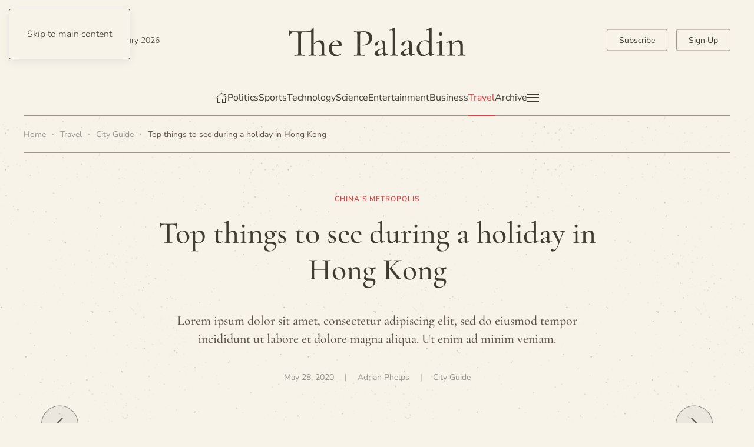

--- FILE ---
content_type: text/html; charset=utf-8
request_url: https://demo.yootheme.com/joomla/themes/paladin.light-red/travel/city-guide/247-top-things-to-see-during-a-holiday-in-hong-kong
body_size: 15082
content:
<!DOCTYPE html>
<html lang="en-gb" dir="ltr">
    <head>
        <meta charset="utf-8">
	<meta name="author" content="Adrian Phelps">
	<meta name="viewport" content="width=device-width, initial-scale=1">
	<meta name="generator" content="Joomla! - Open Source Content Management">
	<title>Top things to see during a holiday in Hong Kong</title>
	<link href="https://demo.yootheme.com/joomla/themes/paladin.light-red/component/finder/search?format=opensearch&amp;Itemid=101" rel="search" title="OpenSearch joomla" type="application/opensearchdescription+xml">

                                <link href="/joomla/media/vendor/joomla-custom-elements/css/joomla-alert.min.css?0.4.1" rel="stylesheet">
	<link href="/joomla/media/system/css/joomla-fontawesome.min.css?5.0.5" rel="preload" as="style" onload="this.onload=null;this.rel='stylesheet'">
	<link href="/joomla/templates/yootheme/css/theme.paladin.light-red.css?1768906650" rel="stylesheet">

        <script type="application/json" class="joomla-script-options new">{"joomla.jtext":{"ERROR":"Error","MESSAGE":"Message","NOTICE":"Notice","WARNING":"Warning","JCLOSE":"Close","JOK":"OK","JOPEN":"Open"},"system.paths":{"root":"\/joomla","rootFull":"https:\/\/demo.yootheme.com\/joomla\/","base":"\/joomla","baseFull":"https:\/\/demo.yootheme.com\/joomla\/"},"csrf.token":"79f669bd4e4bbe90886fe0b778a71d16"}</script>
	<script src="/joomla/media/system/js/core.min.js?a3d8f8"></script>
	<script src="/joomla/media/system/js/messages.min.js?9a4811" type="module"></script>
	<script src="/joomla/templates/yootheme/vendor/assets/uikit/dist/js/uikit.min.js?5.0.5"></script>
	<script src="/joomla/templates/yootheme/vendor/assets/uikit/dist/js/uikit-icons-paladin.min.js?5.0.5"></script>
	<script src="/joomla/templates/yootheme/assets/site/js/theme.js?5.0.5"></script>
	<script src="/joomla/templates/yootheme/assets/site/js/newsletter.js?5.0.5" defer></script>
	<script src="/joomla/templates/yootheme/assets/site/js/search.js?5.0.5" defer></script>
	<script type="application/ld+json">{"@context":"https://schema.org","@graph":[{"@type":"Organization","@id":"https://demo.yootheme.com/joomla/#/schema/Organization/base","name":"joomla","url":"https://demo.yootheme.com/joomla/"},{"@type":"WebSite","@id":"https://demo.yootheme.com/joomla/#/schema/WebSite/base","url":"https://demo.yootheme.com/joomla/","name":"joomla","publisher":{"@id":"https://demo.yootheme.com/joomla/#/schema/Organization/base"},"potentialAction":{"@type":"SearchAction","target":"https://demo.yootheme.com/joomla/themes/paladin.light-red/component/finder/search?q={search_term_string}&amp;Itemid=101","query-input":"required name=search_term_string"}},{"@type":"WebPage","@id":"https://demo.yootheme.com/joomla/#/schema/WebPage/base","url":"https://demo.yootheme.com/joomla/themes/paladin.light-red/travel/city-guide/247-top-things-to-see-during-a-holiday-in-hong-kong","name":"Top things to see during a holiday in Hong Kong","isPartOf":{"@id":"https://demo.yootheme.com/joomla/#/schema/WebSite/base"},"about":{"@id":"https://demo.yootheme.com/joomla/#/schema/Organization/base"},"inLanguage":"en-GB"},{"@type":"Article","@id":"https://demo.yootheme.com/joomla/#/schema/com_content/article/247","name":"Top things to see during a holiday in Hong Kong","headline":"Top things to see during a holiday in Hong Kong","inLanguage":"en-GB","author":{"@type":"Person","name":"Adrian Phelps"},"thumbnailUrl":"images/yootheme/demo/travel-post-top-things-to-see-during-a-holiday-in-hong-kong.jpg","image":"images/yootheme/demo/travel-post-top-things-to-see-during-a-holiday-in-hong-kong.jpg","articleSection":"City Guide","dateCreated":"2020-05-28T11:42:22+00:00","isPartOf":{"@id":"https://demo.yootheme.com/joomla/#/schema/WebPage/base"}}]}</script>
	<script>window !== parent && parent.postMessage({source: "demo-iframe", href: location.href}, "https://yootheme.com");</script>
	<script>window.yootheme ||= {}; yootheme.theme = {"i18n":{"close":{"label":"Close"},"totop":{"label":"Back to top"},"marker":{"label":"Open"},"navbarToggleIcon":{"label":"Open Menu"},"paginationPrevious":{"label":"Previous page"},"paginationNext":{"label":"Next Page"},"searchIcon":{"toggle":"Open Search","submit":"Submit Search"},"slider":{"next":"Next slide","previous":"Previous slide","slideX":"Slide %s","slideLabel":"%s of %s"},"slideshow":{"next":"Next slide","previous":"Previous slide","slideX":"Slide %s","slideLabel":"%s of %s"},"lightboxPanel":{"next":"Next slide","previous":"Previous slide","slideLabel":"%s of %s","close":"Close"}}};</script>

    </head>
    <body class="">

        <div class="uk-hidden-visually uk-notification uk-notification-top-left uk-width-auto">
            <div class="uk-notification-message">
                <a href="#tm-main" class="uk-link-reset">Skip to main content</a>
            </div>
        </div>

        
        
        <div class="tm-page">

                        


<header class="tm-header-mobile uk-hidden@l">


        <div uk-sticky show-on-up animation="uk-animation-slide-top" cls-active="uk-navbar-sticky" sel-target=".uk-navbar-container">
    
        <div class="uk-navbar-container">

            <div class="uk-container uk-container-expand">
                <nav class="uk-navbar" uk-navbar="{&quot;align&quot;:&quot;left&quot;,&quot;container&quot;:&quot;.tm-header-mobile &gt; [uk-sticky]&quot;,&quot;boundary&quot;:&quot;.tm-header-mobile .uk-navbar-container&quot;}">

                                        <div class="uk-navbar-left ">

                                                    <a href="https://demo.yootheme.com/joomla/themes/paladin.light-red/" aria-label="Back to home" class="uk-logo uk-navbar-item">
    <img src="/demo/paladin/images/styles/light-red/logo-mobile.svg" width="170" height="30" alt="The Paladin" uk-svg></a>
                        
                                                    
                        
                        
                    </div>
                    
                    
                                        <div class="uk-navbar-right">

                        
                                                    

    <a class="uk-navbar-toggle" id="module-tm-4" href="#search-tm-4-search" uk-search-icon uk-toggle></a>

    <div uk-modal id="search-tm-4-search" class="uk-modal uk-modal-full">
        <div class="uk-modal-dialog uk-modal-body uk-padding-large" uk-height-viewport uk-toggle="cls: uk-padding-large; mode: media; media: @s">

                        <button type="button" uk-close class="uk-modal-close-full uk-close-large" uk-toggle="{&quot;mode&quot;:&quot;media&quot;,&quot;media&quot;:&quot;@s&quot;,&quot;cls&quot;:&quot;uk-modal-close-full uk-close-large uk-modal-close-default&quot;}"></button>
            
                        <div>
            
                <form id="search-tm-4" action="/joomla/themes/paladin.light-red/component/finder/search?Itemid=101" method="get" role="search" class="uk-search js-finder-searchform uk-width-1-1 uk-search-large"><span uk-search-icon></span><input name="q" class="uk-search-input" placeholder="Search" required aria-label="Search" type="search" autofocus uk-search="{&quot;target&quot;:&quot;#search-tm-4-search-results&quot;,&quot;mode&quot;:&quot;modal&quot;,&quot;preventSubmit&quot;:false}"><input type="hidden" name="Itemid" value="101"><input type="hidden" name="f" value="1"></form>
                                <div class="uk-margin uk-hidden-empty" id="search-tm-4-search-results">
<div class="uk-grid-margin uk-container">
        <div class="uk-grid tm-grid-expand uk-child-width-1-1">    
        
<div class="uk-width-1-1">
    
        
            
            
            
                
                    
<div class="uk-visible@s">
    <form role="search" class="uk-search uk-search-large uk-width-1-1" action="/joomla/themes/paladin.light-red/component/finder/search?f=1&amp;Itemid=101" method="get">
        
        <input type="search" placeholder="Search" class="uk-search-input" required aria-label="Search" name="q">
        <input type="hidden" name="f" value="1"><input type="hidden" name="Itemid" value="101">
        
    </form>
</div>
<div class="uk-hidden@s">
    <form role="search" class="uk-search uk-search-medium uk-width-1-1" action="/joomla/themes/paladin.light-red/component/finder/search?f=1&amp;Itemid=101" method="get">
        
        <input type="search" placeholder="Search" class="uk-search-input" required aria-label="Search" name="q">
        <input type="hidden" name="f" value="1"><input type="hidden" name="Itemid" value="101">
        
    </form>
</div>
                
            
        
    
</div>
        </div>    
</div></div>
                
                        </div>
            
        </div>
    </div>

<a uk-toggle href="#tm-dialog-mobile" class="uk-navbar-toggle">

        
        <div uk-navbar-toggle-icon></div>

        
    </a>
                        
                    </div>
                    
                </nav>
            </div>

        </div>

        </div>
    



        <div id="tm-dialog-mobile" uk-offcanvas="container: true; overlay: true" mode="slide" flip>
        <div class="uk-offcanvas-bar uk-flex uk-flex-column">

                        <button class="uk-offcanvas-close uk-close-large" type="button" uk-close uk-toggle="cls: uk-close-large; mode: media; media: @s"></button>
            
                        <div class="uk-margin-auto-bottom">
                
<div class="uk-grid uk-child-width-1-1" uk-grid>    <div>
<div class="uk-panel" id="module-menu-dialog-mobile">

    
    
<ul class="uk-nav uk-nav-default uk-nav-divider uk-nav-accordion" uk-nav="targets: &gt; .js-accordion">
    
	<li class="item-170"><a href="/joomla/themes/paladin.light-red/">Home</a></li>
	<li class="item-171 js-accordion uk-parent"><a href>Politics <span uk-nav-parent-icon></span></a>
	<ul class="uk-nav-sub">

		<li class="item-260"><a href="/joomla/themes/paladin.light-red/politics">Politics</a></li>
		<li class="item-172"><a href="/joomla/themes/paladin.light-red/politics/environment">Environment</a></li>
		<li class="item-173"><a href="/joomla/themes/paladin.light-red/politics/health">Health</a></li>
		<li class="item-174"><a href="/joomla/themes/paladin.light-red/politics/education">Education</a></li>
		<li class="item-175"><a href="/joomla/themes/paladin.light-red/politics/economy">Economy</a></li>
		<li class="item-176"><a href="/joomla/themes/paladin.light-red/politics/united-states">United States</a></li>
		<li class="item-177"><a href="/joomla/themes/paladin.light-red/politics/world">World</a></li>
		<li class="item-178"><a href="/joomla/themes/paladin.light-red/politics/brexit">Brexit</a></li>
		<li class="item-179"><a href="/joomla/themes/paladin.light-red/politics/state-justice">State &amp; Justice</a></li>
		<li class="item-180"><a href="/joomla/themes/paladin.light-red/politics/elections">Elections</a></li>
		<li class="item-274"><a href="/joomla/themes/paladin.light-red/politics/politics-archive">Archive</a></li></ul></li>
	<li class="item-181 js-accordion uk-parent"><a href>Sports <span uk-nav-parent-icon></span></a>
	<ul class="uk-nav-sub">

		<li class="item-261"><a href="/joomla/themes/paladin.light-red/sports">Sports</a></li>
		<li class="item-182"><a href="/joomla/themes/paladin.light-red/sports/martial-arts">Martial Arts</a></li>
		<li class="item-183"><a href="/joomla/themes/paladin.light-red/sports/motorsports">Motorsports</a></li>
		<li class="item-184"><a href="/joomla/themes/paladin.light-red/sports/baseball">Baseball</a></li>
		<li class="item-185"><a href="/joomla/themes/paladin.light-red/sports/football">Football</a></li>
		<li class="item-186"><a href="/joomla/themes/paladin.light-red/sports/athletics">Athletics</a></li>
		<li class="item-187"><a href="/joomla/themes/paladin.light-red/sports/soccer">Soccer</a></li>
		<li class="item-188"><a href="/joomla/themes/paladin.light-red/sports/basketball">Basketball</a></li>
		<li class="item-189"><a href="/joomla/themes/paladin.light-red/sports/winter-sports">Winter Sports</a></li>
		<li class="item-275"><a href="/joomla/themes/paladin.light-red/sports/sports-archive">Archive</a></li></ul></li>
	<li class="item-190 js-accordion uk-parent"><a href>Technology <span uk-nav-parent-icon></span></a>
	<ul class="uk-nav-sub">

		<li class="item-262"><a href="/joomla/themes/paladin.light-red/technology">Technology</a></li>
		<li class="item-191"><a href="/joomla/themes/paladin.light-red/technology/multimedia">Multimedia</a></li>
		<li class="item-192"><a href="/joomla/themes/paladin.light-red/technology/transportation">Transportation</a></li>
		<li class="item-193"><a href="/joomla/themes/paladin.light-red/technology/electronics">Electronics</a></li>
		<li class="item-195"><a href="/joomla/themes/paladin.light-red/technology/innovation">Innovation</a></li>
		<li class="item-196"><a href="/joomla/themes/paladin.light-red/technology/reviews">Reviews</a></li>
		<li class="item-197"><a href="/joomla/themes/paladin.light-red/technology/security">Security</a></li>
		<li class="item-198"><a href="/joomla/themes/paladin.light-red/technology/gaming">Gaming</a></li>
		<li class="item-276"><a href="/joomla/themes/paladin.light-red/technology/technology-archive">Archive</a></li></ul></li>
	<li class="item-194 js-accordion uk-parent"><a href>Science <span uk-nav-parent-icon></span></a>
	<ul class="uk-nav-sub">

		<li class="item-263"><a href="/joomla/themes/paladin.light-red/science">Science</a></li>
		<li class="item-199"><a href="/joomla/themes/paladin.light-red/science/space-cosmos">Space &amp; Cosmos</a></li>
		<li class="item-200"><a href="/joomla/themes/paladin.light-red/science/animal-world">Animal World</a></li>
		<li class="item-201"><a href="/joomla/themes/paladin.light-red/science/our-climate">Our Climate</a></li>
		<li class="item-202"><a href="/joomla/themes/paladin.light-red/science/human-health">Human &amp; Health</a></li>
		<li class="item-203"><a href="/joomla/themes/paladin.light-red/science/physics-tech">Physics &amp; Tech</a></li>
		<li class="item-204"><a href="/joomla/themes/paladin.light-red/science/environment">Environment</a></li>
		<li class="item-205"><a href="/joomla/themes/paladin.light-red/science/humanities">Humanities</a></li>
		<li class="item-277"><a href="/joomla/themes/paladin.light-red/science/science-archive">Archive</a></li></ul></li>
	<li class="item-206 js-accordion uk-parent"><a href>Entertainment <span uk-nav-parent-icon></span></a>
	<ul class="uk-nav-sub">

		<li class="item-264"><a href="/joomla/themes/paladin.light-red/entertainment">Entertainment</a></li>
		<li class="item-207"><a href="/joomla/themes/paladin.light-red/entertainment/movies">Movies</a></li>
		<li class="item-208"><a href="/joomla/themes/paladin.light-red/entertainment/tv-shows">TV Shows</a></li>
		<li class="item-209"><a href="/joomla/themes/paladin.light-red/entertainment/podcasts">Podcasts</a></li>
		<li class="item-210"><a href="/joomla/themes/paladin.light-red/entertainment/festivals">Festivals</a></li>
		<li class="item-211"><a href="/joomla/themes/paladin.light-red/entertainment/art-culture">Art &amp; Culture</a></li>
		<li class="item-212"><a href="/joomla/themes/paladin.light-red/entertainment/music">Music</a></li>
		<li class="item-213"><a href="/joomla/themes/paladin.light-red/entertainment/celebrities">Celebrities</a></li>
		<li class="item-214"><a href="/joomla/themes/paladin.light-red/entertainment/books">Books</a></li>
		<li class="item-278"><a href="/joomla/themes/paladin.light-red/entertainment">Archive</a></li></ul></li>
	<li class="item-215 js-accordion uk-parent"><a href>Business <span uk-nav-parent-icon></span></a>
	<ul class="uk-nav-sub">

		<li class="item-232"><a href="/joomla/themes/paladin.light-red/business/economy">Economy</a></li>
		<li class="item-233"><a href="/joomla/themes/paladin.light-red/business/markets">Markets</a></li>
		<li class="item-234"><a href="/joomla/themes/paladin.light-red/business/companies">Companies</a></li>
		<li class="item-235"><a href="/joomla/themes/paladin.light-red/business/real-estate">Real Estate</a></li>
		<li class="item-236"><a href="/joomla/themes/paladin.light-red/business/banks-finance">Banks &amp; Finance</a></li>
		<li class="item-237"><a href="/joomla/themes/paladin.light-red/business/energy">Energy</a></li>
		<li class="item-238"><a href="/joomla/themes/paladin.light-red/business/consumer-service">Consumer &amp; Service</a></li>
		<li class="item-279"><a href="/joomla/themes/paladin.light-red/business/business-archive">Archive</a></li></ul></li>
	<li class="item-223 uk-active js-accordion uk-open uk-parent"><a href>Travel <span uk-nav-parent-icon></span></a>
	<ul class="uk-nav-sub">

		<li class="item-239"><a href="/joomla/themes/paladin.light-red/travel/destinations">Destinations</a></li>
		<li class="item-240"><a href="/joomla/themes/paladin.light-red/travel/travel-report">Travel Report</a></li>
		<li class="item-241 uk-active"><a href="/joomla/themes/paladin.light-red/travel/city-guide">City Guide</a></li>
		<li class="item-242"><a href="/joomla/themes/paladin.light-red/travel/sustainability">Sustainability</a></li>
		<li class="item-243"><a href="/joomla/themes/paladin.light-red/travel/travel-advice">Travel Advice</a></li>
		<li class="item-244"><a href="/joomla/themes/paladin.light-red/travel/weather">Weather</a></li>
		<li class="item-245"><a href="/joomla/themes/paladin.light-red/travel/route-planner">Route Planner</a></li>
		<li class="item-280"><a href="/joomla/themes/paladin.light-red/travel/travel-archive">Archive</a></li></ul></li>
	<li class="item-231"><a href="/joomla/themes/paladin.light-red/archive">Archive</a></li></ul>

</div>
</div>    <div>
<div class="uk-panel" id="module-104">

    
    
<div class="uk-grid tm-grid-expand uk-grid-small uk-margin-xlarge" uk-grid>
    
        
<div class="uk-width-1-2">
    
        
            
            
            
                
                    
<div class="uk-margin-large">
    
    
        
        
<a class="el-content uk-width-1-1 uk-button uk-button-default" href="#" uk-scroll>
    
        Subscribe    
    
</a>


        
    
    
</div>

                
            
        
    
</div>
<div class="uk-width-1-2">
    
        
            
            
            
                
                    
<div class="uk-margin-large">
    
    
        
        
<a class="el-content uk-width-1-1 uk-button uk-button-default" href="#" uk-scroll>
    
        Sign Up    
    
</a>


        
    
    
</div>

                
            
        
    
</div>
    
</div>
<div class="uk-grid-margin uk-grid tm-grid-expand uk-child-width-1-1">
    
        
<div class="uk-width-1-1">
    
        
            
            
            
                
                    
<div class="uk-margin" uk-scrollspy="target: [uk-scrollspy-class];">
        <a class="el-link" href="/joomla/themes/paladin.light-red/"><img class="el-image uk-text-emphasis" src="/demo/paladin/images/styles/light-red/logo.svg" alt loading="lazy" width="140" height="23" uk-svg></a>    
    
</div>
<div>
    
    
        
        <ul class="uk-margin-remove-bottom uk-nav uk-nav-default">                                <li class="el-item ">
<a class="el-link" href="#">
    
        
                    Terms & Conditions        
    
</a></li>
                                            <li class="el-item ">
<a class="el-link" href="#">
    
        
                    Privacy        
    
</a></li>
                                            <li class="el-item ">
<a class="el-link" href="#">
    
        
                    Imprint        
    
</a></li>
                                            <li class="el-item ">
<a class="el-link" href="#">
    
        
                    Sitemap        
    
</a></li>
                            </ul>
        
    
    
</div>
<div class="uk-h4">
    
        
                    Follow Us        
        
    
</div>
<div>
    
    
        
        <ul class="uk-margin-remove-bottom uk-nav uk-nav-default">                                <li class="el-item ">
<a class="el-link" href="https://www.facebook.com/yootheme">
    
        <span class="el-image uk-margin-xsmall-right" uk-icon="icon: facebook;"></span>
                    Facebook        
    
</a></li>
                                            <li class="el-item ">
<a class="el-link" href="https://twitter.com/yootheme?lang=en">
    
        <span class="el-image uk-margin-xsmall-right" uk-icon="icon: twitter;"></span>
                    Twitter        
    
</a></li>
                                            <li class="el-item ">
<a class="el-link" href="https://www.youtube.com/channel/UCScfGdEgRCOh9YJdpGu82eQ">
    
        <span class="el-image uk-margin-xsmall-right" uk-icon="icon: youtube;"></span>
                    Youtube        
    
</a></li>
                                            <li class="el-item ">
<a class="el-link" href="https://www.instagram.com/">
    
        <span class="el-image uk-margin-xsmall-right" uk-icon="icon: instagram;"></span>
                    Instagram        
    
</a></li>
                                            <li class="el-item ">
<a class="el-link" href="https://www.reddit.com/">
    
        <span class="el-image uk-margin-xsmall-right" uk-icon="icon: reddit;"></span>
                    Reddit        
    
</a></li>
                            </ul>
        
    
    
</div>
                
            
        
    
</div>
    
</div>
</div>
</div></div>
            </div>
            
            
        </div>
    </div>
    
    
    

</header>




<header class="tm-header uk-visible@l">





        <div class="tm-headerbar-default tm-headerbar tm-headerbar-top">
        <div class="uk-container uk-container-xlarge">
            <div class="uk-position-relative uk-flex uk-flex-center uk-flex-middle">

                                <div class="uk-position-center-left uk-position-z-index-high">
                    <div class="uk-grid-medium uk-child-width-auto uk-flex-middle" uk-grid><div>
<div class="uk-panel" id="module-tm-3">

    
    

    <a class="uk-search-toggle uk-display-block" href="#search-tm-3-search" uk-search-icon uk-toggle></a>

    <div uk-modal id="search-tm-3-search" class="uk-modal uk-modal-full">
        <div class="uk-modal-dialog uk-modal-body uk-padding-large" uk-height-viewport uk-toggle="cls: uk-padding-large; mode: media; media: @s">

                        <button type="button" uk-close class="uk-modal-close-full uk-close-large" uk-toggle="{&quot;mode&quot;:&quot;media&quot;,&quot;media&quot;:&quot;@s&quot;,&quot;cls&quot;:&quot;uk-modal-close-full uk-close-large uk-modal-close-default&quot;}"></button>
            
                        <div>
            
                <form id="search-tm-3" action="/joomla/themes/paladin.light-red/component/finder/search?Itemid=101" method="get" role="search" class="uk-search js-finder-searchform uk-width-1-1 uk-search-large"><span uk-search-icon></span><input name="q" class="uk-search-input" placeholder="Search" required aria-label="Search" type="search" autofocus uk-search="{&quot;target&quot;:&quot;#search-tm-3-search-results&quot;,&quot;mode&quot;:&quot;modal&quot;,&quot;preventSubmit&quot;:false}"><input type="hidden" name="Itemid" value="101"><input type="hidden" name="f" value="1"></form>
                                <div class="uk-margin uk-hidden-empty" id="search-tm-3-search-results">
<div class="uk-grid-margin uk-container">
        <div class="uk-grid tm-grid-expand uk-child-width-1-1">    
        
<div class="uk-width-1-1">
    
        
            
            
            
                
                    
<div class="uk-visible@s">
    <form role="search" class="uk-search uk-search-large uk-width-1-1" action="/joomla/themes/paladin.light-red/component/finder/search?f=1&amp;Itemid=101" method="get">
        
        <input type="search" placeholder="Search" class="uk-search-input" required aria-label="Search" name="q">
        <input type="hidden" name="f" value="1"><input type="hidden" name="Itemid" value="101">
        
    </form>
</div>
<div class="uk-hidden@s">
    <form role="search" class="uk-search uk-search-medium uk-width-1-1" action="/joomla/themes/paladin.light-red/component/finder/search?f=1&amp;Itemid=101" method="get">
        
        <input type="search" placeholder="Search" class="uk-search-input" required aria-label="Search" name="q">
        <input type="hidden" name="f" value="1"><input type="hidden" name="Itemid" value="101">
        
    </form>
</div>
                
            
        
    
</div>
        </div>    
</div></div>
                
                        </div>
            
        </div>
    </div>


</div>
</div><div>
<div class="uk-panel" id="module-96">

    
    
<div class="uk-margin-remove-last-child custom" ><script>
document.currentScript.insertAdjacentHTML('afterend', '<time class="uk-text-small uk-text-emphasis" datetime="' + new Date().toJSON() + '">' + new Intl.DateTimeFormat(document.documentElement.lang, {weekday: 'long', year: 'numeric', month: 'long', day: 'numeric'}).format() + '</time>');    
</script></div>

</div>
</div></div>
                </div>
                
                                <a href="https://demo.yootheme.com/joomla/themes/paladin.light-red/" aria-label="Back to home" class="uk-logo">
    <img src="/demo/paladin/images/styles/light-red/logo.svg" width="300" height="50" alt="The Paladin" uk-svg></a>
                
                                <div class="uk-position-center-right uk-position-z-index-high">
                    
<div class="uk-panel" id="module-103">

    
    
<div class="uk-grid-margin uk-grid tm-grid-expand uk-child-width-1-1">
    
        
<div class="uk-width-1-1">
    
        
            
            
            
                
                    
<div class="uk-margin">
        <div class="uk-flex-middle uk-grid-small uk-child-width-auto" uk-grid>    
    
                <div class="el-item">
        
        
<a class="el-content uk-button uk-button-default" href="#" uk-scroll>
    
        Subscribe    
    
</a>


                </div>
        
    
                <div class="el-item">
        
        
<a class="el-content uk-button uk-button-default" href="#" uk-scroll>
    
        Sign Up    
    
</a>


                </div>
        
    
        </div>    
</div>

                
            
        
    
</div>
    
</div>
</div>

                </div>
                
            </div>
        </div>
    </div>
    
    
                <div uk-sticky media="@l" cls-active="uk-navbar-sticky" sel-target=".uk-navbar-container">
        
            <div class="uk-navbar-container">

                <div class="uk-container uk-container-xlarge">
                    <nav class="uk-navbar" uk-navbar="{&quot;align&quot;:&quot;left&quot;,&quot;container&quot;:&quot;.tm-header &gt; [uk-sticky]&quot;,&quot;boundary&quot;:&quot;.tm-header .uk-navbar-container&quot;}">

                        <div class="uk-navbar-center">
                            
<ul class="uk-navbar-nav">
    
	<li class="item-101"><a href="/joomla/themes/paladin.light-red/" class="uk-preserve-width"><span uk-icon="icon: home;"></span> </a></li>
	<li class="item-108 uk-parent"><a href="/joomla/themes/paladin.light-red/politics">Politics</a>
	<div class="uk-drop uk-navbar-dropdown" pos="bottom-left" stretch="x" boundary-x=".tm-header .uk-navbar"><style class="uk-margin-remove-adjacent">@media (max-width: 1599px){#menu-item-108\#0 > * > :nth-child(4n+0){display: none;}}</style>
<div class="uk-grid-margin uk-grid tm-grid-expand uk-grid-divider" uk-grid>
    
        
<div class="uk-width-1-4@m">
    
        
            
            
            
                
                    
<div class="uk-h6">
    
        
                    Categories        
        
    
</div>
<div class="uk-margin">
    
    
        
        <ul class="uk-margin-remove-bottom uk-nav uk-nav-default">                                <li class="el-item ">
<a class="el-link" href="/joomla/themes/paladin.light-red/politics/environment">
    
        
                    Environment        
    
</a></li>
                                            <li class="el-item ">
<a class="el-link" href="/joomla/themes/paladin.light-red/politics/health">
    
        
                    Health        
    
</a></li>
                                            <li class="el-item ">
<a class="el-link" href="/joomla/themes/paladin.light-red/politics/education">
    
        
                    Education        
    
</a></li>
                                            <li class="el-item ">
<a class="el-link" href="/joomla/themes/paladin.light-red/politics/economy">
    
        
                    Economy        
    
</a></li>
                                            <li class="el-item ">
<a class="el-link" href="/joomla/themes/paladin.light-red/politics/united-states">
    
        
                    United States        
    
</a></li>
                                            <li class="el-item ">
<a class="el-link" href="/joomla/themes/paladin.light-red/politics/world">
    
        
                    World        
    
</a></li>
                                            <li class="el-item ">
<a class="el-link" href="/joomla/themes/paladin.light-red/politics/brexit">
    
        
                    Brexit        
    
</a></li>
                                            <li class="el-item ">
<a class="el-link" href="/joomla/themes/paladin.light-red/politics/state-justice">
    
        
                    State &amp; Justice        
    
</a></li>
                                            <li class="el-item ">
<a class="el-link" href="/joomla/themes/paladin.light-red/politics/elections">
    
        
                    Elections        
    
</a></li>
                                            <li class="el-item ">
<a class="el-link" href="/joomla/themes/paladin.light-red/politics/politics-archive">
    
        
                    Archive        
    
</a></li>
                            </ul>
        
    
    
</div>
                
            
        
    
</div>
<div class="uk-width-3-4@m">
    
        
            
            
            
                
                    
<div class="uk-h6">
    
        
                    Latest Articles        
        
    
</div>
<div id="menu-item-108#0" class="uk-margin">
    
        <div class="uk-grid uk-child-width-1-1 uk-child-width-1-2@s uk-child-width-1-3@m uk-child-width-1-4@xl uk-grid-column-small uk-grid-divider uk-grid-match" uk-grid>                <div>
<article class="el-item uk-panel uk-margin-remove-first-child">
    
        
            
                
            
            
                                <a href="/joomla/themes/paladin.light-red/politics/elections/26-the-voter-turnout-shows-the-importance-of-this-year-s-election">

    
        <picture><source type="image/webp" srcset="/joomla/media/yootheme/cache/fd/fd4e59d2.webp 340w, /joomla/media/yootheme/cache/fc/fc752780.webp 680w" sizes="(min-width: 340px) 340px"><img class="el-image" src="/joomla/media/yootheme/cache/a1/a1251548.jpg" alt loading="lazy" width="340" height="213"></picture>
        
    
</a>                
                
                    

                <div class="el-meta uk-h6 uk-text-primary uk-margin-top uk-margin-remove-bottom">Nationwide elections</div>        
                <div class="el-title uk-h4 uk-link-heading uk-margin-small-top uk-margin-remove-bottom">                        <a href="/joomla/themes/paladin.light-red/politics/elections/26-the-voter-turnout-shows-the-importance-of-this-year-s-election">The voter turnout shows the importance of this year’s election</a>                    </div>        
        
    
        
        
                <div class="el-content uk-panel uk-margin-small-top">Excepteur sint occaecat cupidatat non proident, sunt in culpa qui officia deserunt m…</div>        
        
        

                
                
            
        
    
</article></div>
                <div>
<article class="el-item uk-panel uk-margin-remove-first-child">
    
        
            
                
            
            
                                <a href="/joomla/themes/paladin.light-red/politics/state-justice/27-opposing-camps-clashed-in-heated-dispute-during-today-s-rally">

    
        <picture><source type="image/webp" srcset="/joomla/media/yootheme/cache/4e/4eeea723.webp 340w, /joomla/media/yootheme/cache/a4/a42a0c31.webp 680w" sizes="(min-width: 340px) 340px"><img class="el-image" src="/joomla/media/yootheme/cache/71/716ed4b8.jpg" alt loading="lazy" width="340" height="213"></picture>
        
    
</a>                
                
                    

                <div class="el-meta uk-h6 uk-text-primary uk-margin-top uk-margin-remove-bottom">At California rally</div>        
                <div class="el-title uk-h4 uk-link-heading uk-margin-small-top uk-margin-remove-bottom">                        <a href="/joomla/themes/paladin.light-red/politics/state-justice/27-opposing-camps-clashed-in-heated-dispute-during-today-s-rally">Opposing camps clashed in heated dispute during today’s rally</a>                    </div>        
        
    
        
        
                <div class="el-content uk-panel uk-margin-small-top">Sea te hinc legimus omnesque, per et dicat scaevola omittantur, saepe possim quaesti…</div>        
        
        

                
                
            
        
    
</article></div>
                <div>
<article class="el-item uk-panel uk-margin-remove-first-child">
    
        
            
                
            
            
                                <a href="/joomla/themes/paladin.light-red/politics/health/28-the-current-crisis-reveals-the-staggering-problems-in-our-national-healthcare-system">

    
        <picture><source type="image/webp" srcset="/joomla/media/yootheme/cache/a2/a2a1fc28.webp 340w, /joomla/media/yootheme/cache/23/23c3a58a.webp 680w" sizes="(min-width: 340px) 340px"><img class="el-image" src="/joomla/media/yootheme/cache/f5/f5d835fc.jpg" alt loading="lazy" width="340" height="213"></picture>
        
    
</a>                
                
                    

                <div class="el-meta uk-h6 uk-text-primary uk-margin-top uk-margin-remove-bottom">Low healthcare funds</div>        
                <div class="el-title uk-h4 uk-link-heading uk-margin-small-top uk-margin-remove-bottom">                        <a href="/joomla/themes/paladin.light-red/politics/health/28-the-current-crisis-reveals-the-staggering-problems-in-our-national-healthcare-system">The current crisis reveals the staggering problems in our national healthcare system</a>                    </div>        
        
    
        
        
                <div class="el-content uk-panel uk-margin-small-top">Tempor integre sit cu, alia iuvaret atomorum his cu, error omnium at nam. Ei decore…</div>        
        
        

                
                
            
        
    
</article></div>
                <div>
<article class="el-item uk-panel uk-margin-remove-first-child">
    
        
            
                
            
            
                                <a href="/joomla/themes/paladin.light-red/politics/world/30-what-we-have-learned-30-years-after-the-fall-of-the-berlin-wall">

    
        <picture><source type="image/webp" srcset="/joomla/media/yootheme/cache/42/4250f76a.webp 340w, /joomla/media/yootheme/cache/b4/b46f629f.webp 680w" sizes="(min-width: 340px) 340px"><img class="el-image" src="/joomla/media/yootheme/cache/4f/4f6d528a.jpg" alt loading="lazy" width="340" height="213"></picture>
        
    
</a>                
                
                    

                <div class="el-meta uk-h6 uk-text-primary uk-margin-top uk-margin-remove-bottom">Lessons from the Iron Curtain</div>        
                <div class="el-title uk-h4 uk-link-heading uk-margin-small-top uk-margin-remove-bottom">                        <a href="/joomla/themes/paladin.light-red/politics/world/30-what-we-have-learned-30-years-after-the-fall-of-the-berlin-wall">What we have learned 30 years after the fall of the Berlin Wall</a>                    </div>        
        
    
        
        
                <div class="el-content uk-panel uk-margin-small-top">Lorem ipsum dolor sit amet, consectetur adipiscing elit, sed do eiusmod tempor incid…</div>        
        
        

                
                
            
        
    
</article></div>
                </div>
    
</div>
                
            
        
    
</div>
    
</div></div></li>
	<li class="item-109 uk-parent"><a href="/joomla/themes/paladin.light-red/sports">Sports</a>
	<div class="uk-drop uk-navbar-dropdown" pos="bottom-left" stretch="x" boundary-x=".tm-header .uk-navbar"><style class="uk-margin-remove-adjacent">@media (max-width: 1599px){#menu-item-109\#0 > * > :nth-child(4n+0){display: none;}}</style>
<div class="uk-grid-margin uk-grid tm-grid-expand uk-grid-divider" uk-grid>
    
        
<div class="uk-width-1-4@m">
    
        
            
            
            
                
                    
<div class="uk-h6">
    
        
                    Categories        
        
    
</div>
<div class="uk-margin">
    
    
        
        <ul class="uk-margin-remove-bottom uk-nav uk-nav-default">                                <li class="el-item ">
<a class="el-link" href="/joomla/themes/paladin.light-red/sports/martial-arts">
    
        
                    Martial Arts        
    
</a></li>
                                            <li class="el-item ">
<a class="el-link" href="/joomla/themes/paladin.light-red/sports/motorsports">
    
        
                    Motorsports        
    
</a></li>
                                            <li class="el-item ">
<a class="el-link" href="/joomla/themes/paladin.light-red/sports/baseball">
    
        
                    Baseball        
    
</a></li>
                                            <li class="el-item ">
<a class="el-link" href="/joomla/themes/paladin.light-red/sports/football">
    
        
                    Football        
    
</a></li>
                                            <li class="el-item ">
<a class="el-link" href="/joomla/themes/paladin.light-red/sports/athletics">
    
        
                    Athletics        
    
</a></li>
                                            <li class="el-item ">
<a class="el-link" href="/joomla/themes/paladin.light-red/sports/soccer">
    
        
                    Soccer        
    
</a></li>
                                            <li class="el-item ">
<a class="el-link" href="/joomla/themes/paladin.light-red/sports/basketball">
    
        
                    Basketball        
    
</a></li>
                                            <li class="el-item ">
<a class="el-link" href="/joomla/themes/paladin.light-red/sports/winter-sports">
    
        
                    Winter Sports        
    
</a></li>
                                            <li class="el-item ">
<a class="el-link" href="/joomla/themes/paladin.light-red/sports/sports-archive">
    
        
                    Archive        
    
</a></li>
                            </ul>
        
    
    
</div>
                
            
        
    
</div>
<div class="uk-width-3-4@m">
    
        
            
            
            
                
                    
<div class="uk-h6">
    
        
                    Latest Articles        
        
    
</div>
<div id="menu-item-109#0" class="uk-margin">
    
        <div class="uk-grid uk-child-width-1-1 uk-child-width-1-2@s uk-child-width-1-3@m uk-child-width-1-4@xl uk-grid-column-small uk-grid-divider uk-grid-match" uk-grid>                <div>
<article class="el-item uk-panel uk-margin-remove-first-child">
    
        
            
                
            
            
                                <a href="/joomla/themes/paladin.light-red/sports/winter-sports/63-nicola-aebi-is-poised-to-set-a-new-world-record-again">

    
        <picture><source type="image/webp" srcset="/joomla/media/yootheme/cache/ec/ec47b5d7.webp 340w, /joomla/media/yootheme/cache/9e/9ee070f2.webp 680w" sizes="(min-width: 340px) 340px"><img class="el-image" src="/joomla/media/yootheme/cache/e1/e10cddd8.jpg" alt loading="lazy" width="340" height="213"></picture>
        
    
</a>                
                
                    

                <div class="el-meta uk-h6 uk-text-primary uk-margin-top uk-margin-remove-bottom">Ski Alpin</div>        
                <div class="el-title uk-h4 uk-link-heading uk-margin-small-top uk-margin-remove-bottom">                        <a href="/joomla/themes/paladin.light-red/sports/winter-sports/63-nicola-aebi-is-poised-to-set-a-new-world-record-again">Nicola Aebi is poised to set a new world record again</a>                    </div>        
        
    
        
        
                <div class="el-content uk-panel uk-margin-small-top">Sea te hinc legimus omnesque, per et dicat scaevola omittantur, saepe possim quaesti…</div>        
        
        

                
                
            
        
    
</article></div>
                <div>
<article class="el-item uk-panel uk-margin-remove-first-child">
    
        
            
                
            
            
                                <a href="/joomla/themes/paladin.light-red/sports/athletics/123-max-meyer-i-feel-better-prepared-than-ever">

    
        <picture><source type="image/webp" srcset="/joomla/media/yootheme/cache/a9/a981860e.webp 340w, /joomla/media/yootheme/cache/22/22d2b220.webp 680w" sizes="(min-width: 340px) 340px"><img class="el-image" src="/joomla/media/yootheme/cache/bf/bf919647.jpg" alt loading="lazy" width="340" height="213"></picture>
        
    
</a>                
                
                    

                <div class="el-meta uk-h6 uk-text-primary uk-margin-top uk-margin-remove-bottom">Interview with pole vaulter</div>        
                <div class="el-title uk-h4 uk-link-heading uk-margin-small-top uk-margin-remove-bottom">                        <a href="/joomla/themes/paladin.light-red/sports/athletics/123-max-meyer-i-feel-better-prepared-than-ever">Max Meyer: “I feel better prepared than ever”</a>                    </div>        
        
    
        
        
                <div class="el-content uk-panel uk-margin-small-top">Sea te hinc legimus omnesque, per et dicat scaevola omittantur, saepe possim quaesti…</div>        
        
        

                
                
            
        
    
</article></div>
                <div>
<article class="el-item uk-panel uk-margin-remove-first-child">
    
        
            
                
            
            
                                <a href="/joomla/themes/paladin.light-red/sports/athletics/111-western-europe-tour-reaching-the-last-stage-today">

    
        <picture><source type="image/webp" srcset="/joomla/media/yootheme/cache/db/db5eeb19.webp 340w, /joomla/media/yootheme/cache/88/88166acd.webp 680w" sizes="(min-width: 340px) 340px"><img class="el-image" src="/joomla/media/yootheme/cache/77/77a7786b.jpg" alt loading="lazy" width="340" height="213"></picture>
        
    
</a>                
                
                    

                <div class="el-meta uk-h6 uk-text-primary uk-margin-top uk-margin-remove-bottom">End of Western Europe tour</div>        
                <div class="el-title uk-h4 uk-link-heading uk-margin-small-top uk-margin-remove-bottom">                        <a href="/joomla/themes/paladin.light-red/sports/athletics/111-western-europe-tour-reaching-the-last-stage-today">Western Europe Road Tour reaching the last stage today</a>                    </div>        
        
    
        
        
                <div class="el-content uk-panel uk-margin-small-top">Cursus sit amet dictum sit amet justo donec enim diam vulputate ut pharetra sit amet…</div>        
        
        

                
                
            
        
    
</article></div>
                <div>
<article class="el-item uk-panel uk-margin-remove-first-child">
    
        
            
                
            
            
                                <a href="/joomla/themes/paladin.light-red/sports/martial-arts/64-impressive-duel-concluded-the-fencing-championship">

    
        <picture><source type="image/webp" srcset="/joomla/media/yootheme/cache/50/502b706f.webp 340w, /joomla/media/yootheme/cache/ca/caf1f7f3.webp 680w" sizes="(min-width: 340px) 340px"><img class="el-image" src="/joomla/media/yootheme/cache/14/14e1959d.jpg" alt loading="lazy" width="340" height="213"></picture>
        
    
</a>                
                
                    

                <div class="el-meta uk-h6 uk-text-primary uk-margin-top uk-margin-remove-bottom">Fencing Championship</div>        
                <div class="el-title uk-h4 uk-link-heading uk-margin-small-top uk-margin-remove-bottom">                        <a href="/joomla/themes/paladin.light-red/sports/martial-arts/64-impressive-duel-concluded-the-fencing-championship">Impressive duel concluded the fencing championship</a>                    </div>        
        
    
        
        
                <div class="el-content uk-panel uk-margin-small-top">Cursus sit amet dictum sit amet justo donec enim diam vulputate ut pharetra sit amet…</div>        
        
        

                
                
            
        
    
</article></div>
                </div>
    
</div>
                
            
        
    
</div>
    
</div></div></li>
	<li class="item-110 uk-parent"><a href="/joomla/themes/paladin.light-red/technology">Technology</a>
	<div class="uk-drop uk-navbar-dropdown" pos="bottom-left" stretch="x" boundary-x=".tm-header .uk-navbar"><style class="uk-margin-remove-adjacent">@media (max-width: 1599px){#menu-item-110\#0 > * > :nth-child(4n+0){display: none;}}</style>
<div class="uk-grid-margin uk-grid tm-grid-expand uk-grid-divider" uk-grid>
    
        
<div class="uk-width-1-4@m">
    
        
            
            
            
                
                    
<div class="uk-h6">
    
        
                    Categories        
        
    
</div>
<div class="uk-margin">
    
    
        
        <ul class="uk-margin-remove-bottom uk-nav uk-nav-default">                                <li class="el-item ">
<a class="el-link" href="/joomla/themes/paladin.light-red/technology/multimedia">
    
        
                    Multimedia        
    
</a></li>
                                            <li class="el-item ">
<a class="el-link" href="/joomla/themes/paladin.light-red/technology/transportation">
    
        
                    Transportation        
    
</a></li>
                                            <li class="el-item ">
<a class="el-link" href="/joomla/themes/paladin.light-red/technology/electronics">
    
        
                    Electronics        
    
</a></li>
                                            <li class="el-item ">
<a class="el-link" href="/joomla/themes/paladin.light-red/technology/innovation">
    
        
                    Innovation        
    
</a></li>
                                            <li class="el-item ">
<a class="el-link" href="/joomla/themes/paladin.light-red/technology/reviews">
    
        
                    Reviews        
    
</a></li>
                                            <li class="el-item ">
<a class="el-link" href="/joomla/themes/paladin.light-red/technology/security">
    
        
                    Security        
    
</a></li>
                                            <li class="el-item ">
<a class="el-link" href="/joomla/themes/paladin.light-red/technology/gaming">
    
        
                    Gaming        
    
</a></li>
                                            <li class="el-item ">
<a class="el-link" href="/joomla/themes/paladin.light-red/technology/technology-archive">
    
        
                    Archive        
    
</a></li>
                            </ul>
        
    
    
</div>
                
            
        
    
</div>
<div class="uk-width-3-4@m">
    
        
            
            
            
                
                    
<div class="uk-h6">
    
        
                    Latest Articles        
        
    
</div>
<div id="menu-item-110#0" class="uk-margin">
    
        <div class="uk-grid uk-child-width-1-1 uk-child-width-1-2@s uk-child-width-1-3@m uk-child-width-1-4@xl uk-grid-column-small uk-grid-divider uk-grid-match" uk-grid>                <div>
<article class="el-item uk-panel uk-margin-remove-first-child">
    
        
            
                
            
            
                                <a href="/joomla/themes/paladin.light-red/technology/electronics/51-presenting-the-most-prominent-features-of-the-new-mobile-os">

    
        <picture><source type="image/webp" srcset="/joomla/media/yootheme/cache/fd/fdaf2362.webp 340w, /joomla/media/yootheme/cache/0a/0a23ab01.webp 680w" sizes="(min-width: 340px) 340px"><img class="el-image" src="/joomla/media/yootheme/cache/a6/a60f4e10.jpg" alt loading="lazy" width="340" height="213"></picture>
        
    
</a>                
                
                    

                <div class="el-meta uk-h6 uk-text-primary uk-margin-top uk-margin-remove-bottom">New mobile OS</div>        
                <div class="el-title uk-h4 uk-link-heading uk-margin-small-top uk-margin-remove-bottom">                        <a href="/joomla/themes/paladin.light-red/technology/electronics/51-presenting-the-most-prominent-features-of-the-new-mobile-os">Presenting the most prominent features of the new mobile OS</a>                    </div>        
        
    
        
        
                <div class="el-content uk-panel uk-margin-small-top">Adipiscing elit duis tristique sollicitudin nibh sit amet commodo nulla facilisi nul…</div>        
        
        

                
                
            
        
    
</article></div>
                <div>
<article class="el-item uk-panel uk-margin-remove-first-child">
    
        
            
                
            
            
                                <a href="/joomla/themes/paladin.light-red/technology/electronics/85-the-new-tablet-manages-to-inspire-with-unique-features">

    
        <picture><source type="image/webp" srcset="/joomla/media/yootheme/cache/9d/9d088e8a.webp 340w, /joomla/media/yootheme/cache/40/4008c1e2.webp 680w" sizes="(min-width: 340px) 340px"><img class="el-image" src="/joomla/media/yootheme/cache/2e/2e4fe81d.jpg" alt loading="lazy" width="340" height="213"></picture>
        
    
</a>                
                
                    

                <div class="el-meta uk-h6 uk-text-primary uk-margin-top uk-margin-remove-bottom">Innovations for designers</div>        
                <div class="el-title uk-h4 uk-link-heading uk-margin-small-top uk-margin-remove-bottom">                        <a href="/joomla/themes/paladin.light-red/technology/electronics/85-the-new-tablet-manages-to-inspire-with-unique-features">The new tablet manages to inspire with unique features</a>                    </div>        
        
    
        
        
                <div class="el-content uk-panel uk-margin-small-top">Lorem ipsum dolor sit amet, consectetur adipis cing elit, sed do eiusmod tempor inci…</div>        
        
        

                
                
            
        
    
</article></div>
                <div>
<article class="el-item uk-panel uk-margin-remove-first-child">
    
        
            
                
            
            
                                <a href="/joomla/themes/paladin.light-red/technology/multimedia/132-what-can-we-expect-from-the-updated-home-smart-speaker">

    
        <picture><source type="image/webp" srcset="/joomla/media/yootheme/cache/e1/e1dc77b0.webp 340w, /joomla/media/yootheme/cache/24/24193d4c.webp 680w" sizes="(min-width: 340px) 340px"><img class="el-image" src="/joomla/media/yootheme/cache/84/84e280d9.jpg" alt loading="lazy" width="340" height="213"></picture>
        
    
</a>                
                
                    

                <div class="el-meta uk-h6 uk-text-primary uk-margin-top uk-margin-remove-bottom">Home smart speaker</div>        
                <div class="el-title uk-h4 uk-link-heading uk-margin-small-top uk-margin-remove-bottom">                        <a href="/joomla/themes/paladin.light-red/technology/multimedia/132-what-can-we-expect-from-the-updated-home-smart-speaker">What can we expect from the updated Home Smart Speaker</a>                    </div>        
        
    
        
        
                <div class="el-content uk-panel uk-margin-small-top">Tempor integre sit cu, alia iuvaret atomorum his cu, error omnium at nam. Ei decore…</div>        
        
        

                
                
            
        
    
</article></div>
                <div>
<article class="el-item uk-panel uk-margin-remove-first-child">
    
        
            
                
            
            
                                <a href="/joomla/themes/paladin.light-red/technology/multimedia/146-the-16-inch-macbook-pro-considerably-improves-performance">

    
        <picture><source type="image/webp" srcset="/joomla/media/yootheme/cache/78/78c450a7.webp 340w, /joomla/media/yootheme/cache/de/de3b7f60.webp 680w" sizes="(min-width: 340px) 340px"><img class="el-image" src="/joomla/media/yootheme/cache/1e/1e8136f7.jpg" alt loading="lazy" width="340" height="213"></picture>
        
    
</a>                
                
                    

                <div class="el-meta uk-h6 uk-text-primary uk-margin-top uk-margin-remove-bottom">16-inch MacBook Pro</div>        
                <div class="el-title uk-h4 uk-link-heading uk-margin-small-top uk-margin-remove-bottom">                        <a href="/joomla/themes/paladin.light-red/technology/multimedia/146-the-16-inch-macbook-pro-considerably-improves-performance">The 16-inch MacBook Pro considerably improves performance</a>                    </div>        
        
    
        
        
                <div class="el-content uk-panel uk-margin-small-top">Adipiscing elit duis tristique sollicitudin nibh sit amet commodo nulla facilisi nul…</div>        
        
        

                
                
            
        
    
</article></div>
                </div>
    
</div>
                
            
        
    
</div>
    
</div></div></li>
	<li class="item-111 uk-parent"><a href="/joomla/themes/paladin.light-red/science">Science</a>
	<div class="uk-drop uk-navbar-dropdown" pos="bottom-left" stretch="x" boundary-x=".tm-header .uk-navbar"><style class="uk-margin-remove-adjacent">@media (max-width: 1599px){#menu-item-111\#0 > * > :nth-child(4n+0){display: none;}}</style>
<div class="uk-grid-margin uk-grid tm-grid-expand uk-grid-divider" uk-grid>
    
        
<div class="uk-width-1-4@m">
    
        
            
            
            
                
                    
<div class="uk-h6">
    
        
                    Categories        
        
    
</div>
<div class="uk-margin">
    
    
        
        <ul class="uk-margin-remove-bottom uk-nav uk-nav-default">                                <li class="el-item ">
<a class="el-link" href="/joomla/themes/paladin.light-red/science/space-cosmos">
    
        
                    Space &amp; Cosmos        
    
</a></li>
                                            <li class="el-item ">
<a class="el-link" href="/joomla/themes/paladin.light-red/science/animal-world">
    
        
                    Animal World        
    
</a></li>
                                            <li class="el-item ">
<a class="el-link" href="/joomla/themes/paladin.light-red/science/our-climate">
    
        
                    Our Climate        
    
</a></li>
                                            <li class="el-item ">
<a class="el-link" href="/joomla/themes/paladin.light-red/science/human-health">
    
        
                    Human &amp; Health        
    
</a></li>
                                            <li class="el-item ">
<a class="el-link" href="/joomla/themes/paladin.light-red/science/physics-tech">
    
        
                    Physics &amp; Tech        
    
</a></li>
                                            <li class="el-item ">
<a class="el-link" href="/joomla/themes/paladin.light-red/science/environment">
    
        
                    Environment        
    
</a></li>
                                            <li class="el-item ">
<a class="el-link" href="/joomla/themes/paladin.light-red/science/humanities">
    
        
                    Humanities        
    
</a></li>
                                            <li class="el-item ">
<a class="el-link" href="/joomla/themes/paladin.light-red/science/science-archive">
    
        
                    Archive        
    
</a></li>
                            </ul>
        
    
    
</div>
                
            
        
    
</div>
<div class="uk-width-3-4@m">
    
        
            
            
            
                
                    
<div class="uk-h6">
    
        
                    Latest Articles        
        
    
</div>
<div id="menu-item-111#0" class="uk-margin">
    
        <div class="uk-grid uk-child-width-1-1 uk-child-width-1-2@s uk-child-width-1-3@m uk-child-width-1-4@xl uk-grid-column-small uk-grid-divider uk-grid-match" uk-grid>                <div>
<article class="el-item uk-panel uk-margin-remove-first-child">
    
        
            
                
            
            
                                <a href="/joomla/themes/paladin.light-red/science/space-cosmos/53-more-than-2218-satellites-orbit-our-planet-each-with-its-own-purpose">

    
        <picture><source type="image/webp" srcset="/joomla/media/yootheme/cache/a6/a61348b5.webp 340w, /joomla/media/yootheme/cache/17/17c60aa0.webp 680w" sizes="(min-width: 340px) 340px"><img class="el-image" src="/joomla/media/yootheme/cache/5a/5ac2a3a1.jpg" alt loading="lazy" width="340" height="213"></picture>
        
    
</a>                
                
                    

                <div class="el-meta uk-h6 uk-text-primary uk-margin-top uk-margin-remove-bottom">What are satellites used for?</div>        
                <div class="el-title uk-h4 uk-link-heading uk-margin-small-top uk-margin-remove-bottom">                        <a href="/joomla/themes/paladin.light-red/science/space-cosmos/53-more-than-2218-satellites-orbit-our-planet-each-with-its-own-purpose">More than 2218 satellites orbit our planet, each with its own purpose</a>                    </div>        
        
    
        
        
                <div class="el-content uk-panel uk-margin-small-top">Aenean commodo ligula eget dolor. Aenean massa. Cum sociis natoque penatibus et magn…</div>        
        
        

                
                
            
        
    
</article></div>
                <div>
<article class="el-item uk-panel uk-margin-remove-first-child">
    
        
            
                
            
            
                                <a href="/joomla/themes/paladin.light-red/science/animal-world/72-exploring-hidden-marine-species-with-steve-vernon">

    
        <picture><source type="image/webp" srcset="/joomla/media/yootheme/cache/72/722333d9.webp 340w, /joomla/media/yootheme/cache/87/87262c0a.webp 680w" sizes="(min-width: 340px) 340px"><img class="el-image" src="/joomla/media/yootheme/cache/4a/4aac74cc.jpg" alt loading="lazy" width="340" height="213"></picture>
        
    
</a>                
                
                    

                <div class="el-meta uk-h6 uk-text-primary uk-margin-top uk-margin-remove-bottom">Our oceans</div>        
                <div class="el-title uk-h4 uk-link-heading uk-margin-small-top uk-margin-remove-bottom">                        <a href="/joomla/themes/paladin.light-red/science/animal-world/72-exploring-hidden-marine-species-with-steve-vernon">Exploring hidden marine species with Steve Vernon</a>                    </div>        
        
    
        
        
                <div class="el-content uk-panel uk-margin-small-top">Adipiscing elit duis tristique sollicitudin nibh sit amet commodo nulla facilisi nul…</div>        
        
        

                
                
            
        
    
</article></div>
                <div>
<article class="el-item uk-panel uk-margin-remove-first-child">
    
        
            
                
            
            
                                <a href="/joomla/themes/paladin.light-red/science/space-cosmos/149-the-next-iss-crew-is-planned-to-launch-this-weekend">

    
        <picture><source type="image/webp" srcset="/joomla/media/yootheme/cache/89/89e611f4.webp 340w, /joomla/media/yootheme/cache/88/889bafaf.webp 680w" sizes="(min-width: 340px) 340px"><img class="el-image" src="/joomla/media/yootheme/cache/70/70821c6b.jpg" alt loading="lazy" width="340" height="213"></picture>
        
    
</a>                
                
                    

                <div class="el-meta uk-h6 uk-text-primary uk-margin-top uk-margin-remove-bottom">Launch at Cape Canaveral</div>        
                <div class="el-title uk-h4 uk-link-heading uk-margin-small-top uk-margin-remove-bottom">                        <a href="/joomla/themes/paladin.light-red/science/space-cosmos/149-the-next-iss-crew-is-planned-to-launch-this-weekend">The next ISS crew is planned to launch this weekend</a>                    </div>        
        
    
        
        
                <div class="el-content uk-panel uk-margin-small-top">Excepteur sint occaecat cupidatat non proident, sunt in culpa qui officia deserunt m…</div>        
        
        

                
                
            
        
    
</article></div>
                <div>
<article class="el-item uk-panel uk-margin-remove-first-child">
    
        
            
                
            
            
                                <a href="/joomla/themes/paladin.light-red/science/environment/175-some-coral-reefs-seem-to-be-recovering-miraculously-marine-biologists-find">

    
        <picture><source type="image/webp" srcset="/joomla/media/yootheme/cache/01/014844fb.webp 340w, /joomla/media/yootheme/cache/82/82a49d2b.webp 680w" sizes="(min-width: 340px) 340px"><img class="el-image" src="/joomla/media/yootheme/cache/6e/6ea89bf8.jpg" alt loading="lazy" width="340" height="213"></picture>
        
    
</a>                
                
                    

                <div class="el-meta uk-h6 uk-text-primary uk-margin-top uk-margin-remove-bottom">Saving bleached coral reefs</div>        
                <div class="el-title uk-h4 uk-link-heading uk-margin-small-top uk-margin-remove-bottom">                        <a href="/joomla/themes/paladin.light-red/science/environment/175-some-coral-reefs-seem-to-be-recovering-miraculously-marine-biologists-find">Some coral reefs seem to be recovering miraculously, marine biologists find</a>                    </div>        
        
    
        
        
                <div class="el-content uk-panel uk-margin-small-top">Sea te hinc legimus omnesque, per et dicat scaevola omittantur, saepe possim quaesti…</div>        
        
        

                
                
            
        
    
</article></div>
                </div>
    
</div>
                
            
        
    
</div>
    
</div></div></li>
	<li class="item-112 uk-parent"><a href="/joomla/themes/paladin.light-red/entertainment">Entertainment</a>
	<div class="uk-drop uk-navbar-dropdown" pos="bottom-left" stretch="x" boundary-x=".tm-header .uk-navbar"><style class="uk-margin-remove-adjacent">@media (max-width: 1599px){#menu-item-112\#0 > * > :nth-child(4n+0){display: none;}}</style>
<div class="uk-grid-margin uk-grid tm-grid-expand uk-grid-divider" uk-grid>
    
        
<div class="uk-width-1-4@m">
    
        
            
            
            
                
                    
<div class="uk-h6">
    
        
                    Categories        
        
    
</div>
<div class="uk-margin">
    
    
        
        <ul class="uk-margin-remove-bottom uk-nav uk-nav-default">                                <li class="el-item ">
<a class="el-link" href="/joomla/themes/paladin.light-red/entertainment/movies">
    
        
                    Movies        
    
</a></li>
                                            <li class="el-item ">
<a class="el-link" href="/joomla/themes/paladin.light-red/entertainment/tv-shows">
    
        
                    TV Shows        
    
</a></li>
                                            <li class="el-item ">
<a class="el-link" href="/joomla/themes/paladin.light-red/entertainment/podcasts">
    
        
                    Podcasts        
    
</a></li>
                                            <li class="el-item ">
<a class="el-link" href="/joomla/themes/paladin.light-red/entertainment/festivals">
    
        
                    Festivals        
    
</a></li>
                                            <li class="el-item ">
<a class="el-link" href="/joomla/themes/paladin.light-red/entertainment/art-culture">
    
        
                    Art &amp; Culture        
    
</a></li>
                                            <li class="el-item ">
<a class="el-link" href="/joomla/themes/paladin.light-red/entertainment/music">
    
        
                    Music        
    
</a></li>
                                            <li class="el-item ">
<a class="el-link" href="/joomla/themes/paladin.light-red/entertainment/celebrities">
    
        
                    Celebrities        
    
</a></li>
                                            <li class="el-item ">
<a class="el-link" href="/joomla/themes/paladin.light-red/entertainment/books">
    
        
                    Books        
    
</a></li>
                                            <li class="el-item ">
<a class="el-link" href="/joomla/themes/paladin.light-red/entertainment/entertainment-archive">
    
        
                    Archive        
    
</a></li>
                            </ul>
        
    
    
</div>
                
            
        
    
</div>
<div class="uk-width-3-4@m">
    
        
            
            
            
                
                    
<div class="uk-h6">
    
        
                    Latest Articles        
        
    
</div>
<div id="menu-item-112#0" class="uk-margin">
    
        <div class="uk-grid uk-child-width-1-1 uk-child-width-1-2@s uk-child-width-1-3@m uk-child-width-1-4@xl uk-grid-column-small uk-grid-divider uk-grid-match" uk-grid>                <div>
<article class="el-item uk-panel uk-margin-remove-first-child">
    
        
            
                
            
            
                                <a href="/joomla/themes/paladin.light-red/entertainment/movies/54-in-zack-schreiber-s-new-comedy-a-dad-goes-through-the-motions">

    
        <picture><source type="image/webp" srcset="/joomla/media/yootheme/cache/3c/3c739be2.webp 340w, /joomla/media/yootheme/cache/67/67c44b20.webp 680w" sizes="(min-width: 340px) 340px"><img class="el-image" src="/joomla/media/yootheme/cache/ab/abf03e21.jpg" alt loading="lazy" width="340" height="213"></picture>
        
    
</a>                
                
                    

                <div class="el-meta uk-h6 uk-text-primary uk-margin-top uk-margin-remove-bottom">A grown-up movie</div>        
                <div class="el-title uk-h4 uk-link-heading uk-margin-small-top uk-margin-remove-bottom">                        <a href="/joomla/themes/paladin.light-red/entertainment/movies/54-in-zack-schreiber-s-new-comedy-a-dad-goes-through-the-motions">In Zack Schreiber’s new comedy a Dad goes through the motions</a>                    </div>        
        
    
        
        
                <div class="el-content uk-panel uk-margin-small-top">Lorem ipsum dolor sit amet, consectetur adipiscing elit, sed do eiusmod tempor incid…</div>        
        
        

                
                
            
        
    
</article></div>
                <div>
<article class="el-item uk-panel uk-margin-remove-first-child">
    
        
            
                
            
            
                                <a href="/joomla/themes/paladin.light-red/entertainment/tv-shows/79-looking-glass-was-picked-up-for-two-more-seasons">

    
        <picture><source type="image/webp" srcset="/joomla/media/yootheme/cache/d3/d3434beb.webp 340w, /joomla/media/yootheme/cache/35/358db2f1.webp 680w" sizes="(min-width: 340px) 340px"><img class="el-image" src="/joomla/media/yootheme/cache/9c/9c78ced3.jpg" alt loading="lazy" width="340" height="213"></picture>
        
    
</a>                
                
                    

                <div class="el-meta uk-h6 uk-text-primary uk-margin-top uk-margin-remove-bottom">Good news for fans</div>        
                <div class="el-title uk-h4 uk-link-heading uk-margin-small-top uk-margin-remove-bottom">                        <a href="/joomla/themes/paladin.light-red/entertainment/tv-shows/79-looking-glass-was-picked-up-for-two-more-seasons">Looking Glass was picked up for two more seasons</a>                    </div>        
        
    
        
        
                <div class="el-content uk-panel uk-margin-small-top">Gravida cum socis natoque penatibus et magnis dis parturient montes nascetur ridicul…</div>        
        
        

                
                
            
        
    
</article></div>
                <div>
<article class="el-item uk-panel uk-margin-remove-first-child">
    
        
            
                
            
            
                                <a href="/joomla/themes/paladin.light-red/entertainment/celebrities/80-allie-holiday-confirms-new-album-coming-soon">

    
        <picture><source type="image/webp" srcset="/joomla/media/yootheme/cache/53/53a0519e.webp 340w, /joomla/media/yootheme/cache/38/381385cb.webp 680w" sizes="(min-width: 340px) 340px"><img class="el-image" src="/joomla/media/yootheme/cache/09/09b1dfed.jpg" alt loading="lazy" width="340" height="213"></picture>
        
    
</a>                
                
                    

                <div class="el-meta uk-h6 uk-text-primary uk-margin-top uk-margin-remove-bottom">Allie Holiday working on new songs</div>        
                <div class="el-title uk-h4 uk-link-heading uk-margin-small-top uk-margin-remove-bottom">                        <a href="/joomla/themes/paladin.light-red/entertainment/celebrities/80-allie-holiday-confirms-new-album-coming-soon">Allie Holiday confirms: New album coming soon</a>                    </div>        
        
    
        
        
                <div class="el-content uk-panel uk-margin-small-top">His cu cibo primis, vix quas argumentum ei, qui in esse laoreet! Sea te hinc legimus…</div>        
        
        

                
                
            
        
    
</article></div>
                <div>
<article class="el-item uk-panel uk-margin-remove-first-child">
    
        
            
                
            
            
                                <a href="/joomla/themes/paladin.light-red/entertainment/podcasts/81-podcast-relationships-in-times-of-crisis">

    
        <picture><source type="image/webp" srcset="/joomla/media/yootheme/cache/76/7697912b.webp 340w, /joomla/media/yootheme/cache/c4/c4d84755.webp 680w" sizes="(min-width: 340px) 340px"><img class="el-image" src="/joomla/media/yootheme/cache/77/771b9540.jpg" alt loading="lazy" width="340" height="198"></picture>
        
    
</a>                
                
                    

                <div class="el-meta uk-h6 uk-text-primary uk-margin-top uk-margin-remove-bottom">Days of thunder</div>        
                <div class="el-title uk-h4 uk-link-heading uk-margin-small-top uk-margin-remove-bottom">                        <a href="/joomla/themes/paladin.light-red/entertainment/podcasts/81-podcast-relationships-in-times-of-crisis">Podcast: Relationships in times of crisis</a>                    </div>        
        
    
        
        
                <div class="el-content uk-panel uk-margin-small-top">Malesuada bibendum arcu vitae elementum curabitur vitae nunc sed velit dignissim sod…</div>        
        
        

                
                
            
        
    
</article></div>
                </div>
    
</div>
                
            
        
    
</div>
    
</div></div></li>
	<li class="item-113 uk-parent"><a href="/joomla/themes/paladin.light-red/business">Business</a>
	<div class="uk-drop uk-navbar-dropdown" pos="bottom-left" stretch="x" boundary-x=".tm-header .uk-navbar"><style class="uk-margin-remove-adjacent">@media (max-width: 1599px){#menu-item-113\#0 > * > :nth-child(4n+0){display: none;}}</style>
<div class="uk-grid-margin uk-grid tm-grid-expand uk-grid-divider" uk-grid>
    
        
<div class="uk-width-1-4@m">
    
        
            
            
            
                
                    
<div class="uk-h6">
    
        
                    Categories        
        
    
</div>
<div class="uk-margin">
    
    
        
        <ul class="uk-margin-remove-bottom uk-nav uk-nav-default">                                <li class="el-item ">
<a class="el-link" href="/joomla/themes/paladin.light-red/business/economy">
    
        
                    Economy        
    
</a></li>
                                            <li class="el-item ">
<a class="el-link" href="/joomla/themes/paladin.light-red/business/markets">
    
        
                    Markets        
    
</a></li>
                                            <li class="el-item ">
<a class="el-link" href="/joomla/themes/paladin.light-red/business/companies">
    
        
                    Companies        
    
</a></li>
                                            <li class="el-item ">
<a class="el-link" href="/joomla/themes/paladin.light-red/business/real-estate">
    
        
                    Real Estate        
    
</a></li>
                                            <li class="el-item ">
<a class="el-link" href="/joomla/themes/paladin.light-red/business/banks-finance">
    
        
                    Banks &amp; Finance        
    
</a></li>
                                            <li class="el-item ">
<a class="el-link" href="/joomla/themes/paladin.light-red/business/energy">
    
        
                    Energy        
    
</a></li>
                                            <li class="el-item ">
<a class="el-link" href="/joomla/themes/paladin.light-red/business/consumer-service">
    
        
                    Consumer &amp; Service        
    
</a></li>
                                            <li class="el-item ">
<a class="el-link" href="/joomla/themes/paladin.light-red/business/business-archive">
    
        
                    Archive        
    
</a></li>
                            </ul>
        
    
    
</div>
                
            
        
    
</div>
<div class="uk-width-3-4@m">
    
        
            
            
            
                
                    
<div class="uk-h6">
    
        
                    Latest Articles        
        
    
</div>
<div id="menu-item-113#0" class="uk-margin">
    
        <div class="uk-grid uk-child-width-1-1 uk-child-width-1-2@s uk-child-width-1-3@m uk-child-width-1-4@xl uk-grid-column-small uk-grid-divider uk-grid-match" uk-grid>                <div>
<article class="el-item uk-panel uk-margin-remove-first-child">
    
        
            
                
            
            
                                <a href="/joomla/themes/paladin.light-red/business/markets/52-experts-predict-the-markets-won-t-be-out-of-recession-before-next-year">

    
        <picture><source type="image/webp" srcset="/joomla/media/yootheme/cache/91/91daecf3.webp 340w, /joomla/media/yootheme/cache/bf/bfa536c3.webp 680w" sizes="(min-width: 340px) 340px"><img class="el-image" src="/joomla/media/yootheme/cache/fd/fdf52724.jpg" alt loading="lazy" width="340" height="213"></picture>
        
    
</a>                
                
                    

                <div class="el-meta uk-h6 uk-text-primary uk-margin-top uk-margin-remove-bottom">Long way out of recession</div>        
                <div class="el-title uk-h4 uk-link-heading uk-margin-small-top uk-margin-remove-bottom">                        <a href="/joomla/themes/paladin.light-red/business/markets/52-experts-predict-the-markets-won-t-be-out-of-recession-before-next-year">Experts predict the markets won’t be out of recession before next year</a>                    </div>        
        
    
        
        
                <div class="el-content uk-panel uk-margin-small-top">Lorem ipsum dolor sit amet, consectetur adipiscing elit, sed do eiusmod tempor incid…</div>        
        
        

                
                
            
        
    
</article></div>
                <div>
<article class="el-item uk-panel uk-margin-remove-first-child">
    
        
            
                
            
            
                                <a href="/joomla/themes/paladin.light-red/business/real-estate/272-is-this-the-best-or-the-worst-time-to-invest-in-real-estate">

    
        <picture><source type="image/webp" srcset="/joomla/media/yootheme/cache/79/79cf4b21.webp 340w, /joomla/media/yootheme/cache/92/92bf4ad3.webp 680w" sizes="(min-width: 340px) 340px"><img class="el-image" src="/joomla/media/yootheme/cache/72/724f1bcf.jpg" alt loading="lazy" width="340" height="213"></picture>
        
    
</a>                
                
                    

                <div class="el-meta uk-h6 uk-text-primary uk-margin-top uk-margin-remove-bottom">Real estate</div>        
                <div class="el-title uk-h4 uk-link-heading uk-margin-small-top uk-margin-remove-bottom">                        <a href="/joomla/themes/paladin.light-red/business/real-estate/272-is-this-the-best-or-the-worst-time-to-invest-in-real-estate">Is this the best or the worst time to invest in real estate?</a>                    </div>        
        
    
        
        
                <div class="el-content uk-panel uk-margin-small-top">Malesuada bibendum arcu vitae elementum curabitur vitae nunc sed velit dignissim sod…</div>        
        
        

                
                
            
        
    
</article></div>
                <div>
<article class="el-item uk-panel uk-margin-remove-first-child">
    
        
            
                
            
            
                                <a href="/joomla/themes/paladin.light-red/business/economy/273-more-concerns-about-possible-deflation-are-rising">

    
        <picture><source type="image/webp" srcset="/joomla/media/yootheme/cache/70/70c03c27.webp 340w, /joomla/media/yootheme/cache/20/200949fd.webp 680w" sizes="(min-width: 340px) 340px"><img class="el-image" src="/joomla/media/yootheme/cache/b7/b7771eea.jpg" alt loading="lazy" width="340" height="213"></picture>
        
    
</a>                
                
                    

                <div class="el-meta uk-h6 uk-text-primary uk-margin-top uk-margin-remove-bottom">Investors alarmed</div>        
                <div class="el-title uk-h4 uk-link-heading uk-margin-small-top uk-margin-remove-bottom">                        <a href="/joomla/themes/paladin.light-red/business/economy/273-more-concerns-about-possible-deflation-are-rising">More concerns about possible deflation are rising</a>                    </div>        
        
    
        
        
                <div class="el-content uk-panel uk-margin-small-top">Cursus sit amet dictum sit amet justo donec enim diam vulputate ut pharetra sit amet…</div>        
        
        

                
                
            
        
    
</article></div>
                <div>
<article class="el-item uk-panel uk-margin-remove-first-child">
    
        
            
                
            
            
                                <a href="/joomla/themes/paladin.light-red/business/banks-finance/274-after-deep-plunge-stocks-are-starting-to-recover">

    
        <picture><source type="image/webp" srcset="/joomla/media/yootheme/cache/ef/ef61658e.webp 340w, /joomla/media/yootheme/cache/db/db310a99.webp 680w" sizes="(min-width: 340px) 340px"><img class="el-image" src="/joomla/media/yootheme/cache/ab/ab27d443.jpg" alt loading="lazy" width="340" height="213"></picture>
        
    
</a>                
                
                    

                <div class="el-meta uk-h6 uk-text-primary uk-margin-top uk-margin-remove-bottom">Wall Street crisis</div>        
                <div class="el-title uk-h4 uk-link-heading uk-margin-small-top uk-margin-remove-bottom">                        <a href="/joomla/themes/paladin.light-red/business/banks-finance/274-after-deep-plunge-stocks-are-starting-to-recover">After deep plunge stocks are starting to recover</a>                    </div>        
        
    
        
        
                <div class="el-content uk-panel uk-margin-small-top">Gravida cum socis natoque penatibus et magnis dis parturient montes nascetur ridicul…</div>        
        
        

                
                
            
        
    
</article></div>
                </div>
    
</div>
                
            
        
    
</div>
    
</div></div></li>
	<li class="item-117 uk-active uk-parent"><a href="/joomla/themes/paladin.light-red/travel">Travel</a>
	<div class="uk-drop uk-navbar-dropdown" pos="bottom-left" stretch="x" boundary-x=".tm-header .uk-navbar"><style class="uk-margin-remove-adjacent">@media (max-width: 1599px){#menu-item-117\#0 > * > :nth-child(4n+0){display: none;}}</style>
<div class="uk-grid-margin uk-grid tm-grid-expand uk-grid-divider" uk-grid>
    
        
<div class="uk-width-1-4@m">
    
        
            
            
            
                
                    
<div class="uk-h6">
    
        
                    Categories        
        
    
</div>
<div class="uk-margin">
    
    
        
        <ul class="uk-margin-remove-bottom uk-nav uk-nav-default">                                <li class="el-item ">
<a class="el-link" href="/joomla/themes/paladin.light-red/travel/destinations">
    
        
                    Destinations        
    
</a></li>
                                            <li class="el-item ">
<a class="el-link" href="/joomla/themes/paladin.light-red/travel/travel-report">
    
        
                    Travel Report        
    
</a></li>
                                            <li class="el-item uk-active">
<a class="el-link" href="/joomla/themes/paladin.light-red/travel/city-guide">
    
        
                    City Guide        
    
</a></li>
                                            <li class="el-item ">
<a class="el-link" href="/joomla/themes/paladin.light-red/travel/sustainability">
    
        
                    Sustainability        
    
</a></li>
                                            <li class="el-item ">
<a class="el-link" href="/joomla/themes/paladin.light-red/travel/travel-advice">
    
        
                    Travel Advice        
    
</a></li>
                                            <li class="el-item ">
<a class="el-link" href="/joomla/themes/paladin.light-red/travel/weather">
    
        
                    Weather        
    
</a></li>
                                            <li class="el-item ">
<a class="el-link" href="/joomla/themes/paladin.light-red/travel/route-planner">
    
        
                    Route Planner        
    
</a></li>
                                            <li class="el-item ">
<a class="el-link" href="/joomla/themes/paladin.light-red/travel/travel-archive">
    
        
                    Archive        
    
</a></li>
                            </ul>
        
    
    
</div>
                
            
        
    
</div>
<div class="uk-width-3-4@m">
    
        
            
            
            
                
                    
<div class="uk-h6">
    
        
                    Latest Articles        
        
    
</div>
<div id="menu-item-117#0" class="uk-margin">
    
        <div class="uk-grid uk-child-width-1-1 uk-child-width-1-2@s uk-child-width-1-3@m uk-child-width-1-4@xl uk-grid-column-small uk-grid-divider uk-grid-match" uk-grid>                <div>
<article class="el-item uk-panel uk-margin-remove-first-child">
    
        
            
                
            
            
                                <a href="/joomla/themes/paladin.light-red/travel/destinations/55-visiting-some-of-the-most-popular-destinations-in-central-europe">

    
        <picture><source type="image/webp" srcset="/joomla/media/yootheme/cache/ec/eceb4abc.webp 340w, /joomla/media/yootheme/cache/29/29a67157.webp 680w" sizes="(min-width: 340px) 340px"><img class="el-image" src="/joomla/media/yootheme/cache/9e/9e590a7f.jpg" alt loading="lazy" width="340" height="213"></picture>
        
    
</a>                
                
                    

                <div class="el-meta uk-h6 uk-text-primary uk-margin-top uk-margin-remove-bottom">Photo reports</div>        
                <div class="el-title uk-h4 uk-link-heading uk-margin-small-top uk-margin-remove-bottom">                        <a href="/joomla/themes/paladin.light-red/travel/destinations/55-visiting-some-of-the-most-popular-destinations-in-central-europe">Visiting some of the most popular destinations in Central Europe</a>                    </div>        
        
    
        
        
                <div class="el-content uk-panel uk-margin-small-top">Gravida cum socis natoque penatibus et magnis dis parturient montes nascetur ridicul…</div>        
        
        

                
                
            
        
    
</article></div>
                <div>
<article class="el-item uk-panel uk-margin-remove-first-child">
    
        
            
                
            
            
                                <a href="/joomla/themes/paladin.light-red/travel/travel-report/265-backpacking-indonesia-adventure-friendly-locals-and-of-course-white-beaches">

    
        <picture><source type="image/webp" srcset="/joomla/media/yootheme/cache/12/1250fac2.webp 340w, /joomla/media/yootheme/cache/2c/2c2baa46.webp 680w" sizes="(min-width: 340px) 340px"><img class="el-image" src="/joomla/media/yootheme/cache/1e/1ece7e96.jpg" alt loading="lazy" width="340" height="213"></picture>
        
    
</a>                
                
                    

                <div class="el-meta uk-h6 uk-text-primary uk-margin-top uk-margin-remove-bottom">Bali on a budget</div>        
                <div class="el-title uk-h4 uk-link-heading uk-margin-small-top uk-margin-remove-bottom">                        <a href="/joomla/themes/paladin.light-red/travel/travel-report/265-backpacking-indonesia-adventure-friendly-locals-and-of-course-white-beaches">Backpacking Indonesia: Adventure, friendly locals and, of course, white beaches</a>                    </div>        
        
    
        
        
                <div class="el-content uk-panel uk-margin-small-top">Lorem ipsum dolor sit amet, consectetur adipiscing elit, sed do eiusmod tempor incid…</div>        
        
        

                
                
            
        
    
</article></div>
                <div>
<article class="el-item uk-panel uk-margin-remove-first-child">
    
        
            
                
            
            
                                <a href="/joomla/themes/paladin.light-red/travel/city-guide/244-between-canals-and-dams-out-and-about-in-amsterdam">

    
        <picture><source type="image/webp" srcset="/joomla/media/yootheme/cache/76/76114d6c.webp 340w, /joomla/media/yootheme/cache/d1/d1eb47d2.webp 680w" sizes="(min-width: 340px) 340px"><img class="el-image" src="/joomla/media/yootheme/cache/66/66b871ee.jpg" alt loading="lazy" width="340" height="213"></picture>
        
    
</a>                
                
                    

                <div class="el-meta uk-h6 uk-text-primary uk-margin-top uk-margin-remove-bottom">Amsterdam city trip</div>        
                <div class="el-title uk-h4 uk-link-heading uk-margin-small-top uk-margin-remove-bottom">                        <a href="/joomla/themes/paladin.light-red/travel/city-guide/244-between-canals-and-dams-out-and-about-in-amsterdam">Between canals and dams – Out and about in Amsterdam</a>                    </div>        
        
    
        
        
                <div class="el-content uk-panel uk-margin-small-top">Cursus sit amet dictum sit amet justo donec enim diam vulputate ut pharetra sit amet…</div>        
        
        

                
                
            
        
    
</article></div>
                <div>
<article class="el-item uk-panel uk-margin-remove-first-child">
    
        
            
                
            
            
                                <a href="/joomla/themes/paladin.light-red/travel/weather/246-consequences-of-the-rising-heat-for-desert-life">

    
        <picture><source type="image/webp" srcset="/joomla/media/yootheme/cache/1e/1ec01f51.webp 340w, /joomla/media/yootheme/cache/1b/1b2f1b73.webp 680w" sizes="(min-width: 340px) 340px"><img class="el-image" src="/joomla/media/yootheme/cache/8d/8da2e014.jpg" alt loading="lazy" width="340" height="213"></picture>
        
    
</a>                
                
                    

                <div class="el-meta uk-h6 uk-text-primary uk-margin-top uk-margin-remove-bottom">Climate change</div>        
                <div class="el-title uk-h4 uk-link-heading uk-margin-small-top uk-margin-remove-bottom">                        <a href="/joomla/themes/paladin.light-red/travel/weather/246-consequences-of-the-rising-heat-for-desert-life">Consequences of the rising heat for desert life</a>                    </div>        
        
    
        
        
                <div class="el-content uk-panel uk-margin-small-top">Adipiscing elit duis tristique sollicitudin nibh sit amet commodo nulla facilisi nul…</div>        
        
        

                
                
            
        
    
</article></div>
                </div>
    
</div>
                
            
        
    
</div>
    
</div></div></li>
	<li class="item-118"><a href="/joomla/themes/paladin.light-red/archive">Archive</a></li></ul>
<a uk-toggle href="#tm-dialog" class="uk-navbar-toggle">

        
        <div uk-navbar-toggle-icon></div>

        
    </a>
                        </div>

                    </nav>
                </div>

            </div>

                </div>
        
    




        <div id="tm-dialog" uk-offcanvas="container: true" mode="slide" flip overlay>
        <div class="uk-offcanvas-bar uk-flex uk-flex-column">

            <button class="uk-offcanvas-close uk-close-large" type="button" uk-close uk-toggle="cls: uk-close-large; mode: media; media: @s"></button>

                        <div class="uk-margin-auto-bottom tm-height-expand">
                
<div class="uk-grid uk-child-width-1-1" uk-grid>    <div>
<div class="uk-panel" id="module-menu-dialog">

    
    
<ul class="uk-nav uk-nav-default uk-nav-divider uk-nav-accordion" uk-nav="targets: &gt; .js-accordion">
    
	<li class="item-170"><a href="/joomla/themes/paladin.light-red/">Home</a></li>
	<li class="item-171 js-accordion uk-parent"><a href>Politics <span uk-nav-parent-icon></span></a>
	<ul class="uk-nav-sub">

		<li class="item-260"><a href="/joomla/themes/paladin.light-red/politics">Politics</a></li>
		<li class="item-172"><a href="/joomla/themes/paladin.light-red/politics/environment">Environment</a></li>
		<li class="item-173"><a href="/joomla/themes/paladin.light-red/politics/health">Health</a></li>
		<li class="item-174"><a href="/joomla/themes/paladin.light-red/politics/education">Education</a></li>
		<li class="item-175"><a href="/joomla/themes/paladin.light-red/politics/economy">Economy</a></li>
		<li class="item-176"><a href="/joomla/themes/paladin.light-red/politics/united-states">United States</a></li>
		<li class="item-177"><a href="/joomla/themes/paladin.light-red/politics/world">World</a></li>
		<li class="item-178"><a href="/joomla/themes/paladin.light-red/politics/brexit">Brexit</a></li>
		<li class="item-179"><a href="/joomla/themes/paladin.light-red/politics/state-justice">State &amp; Justice</a></li>
		<li class="item-180"><a href="/joomla/themes/paladin.light-red/politics/elections">Elections</a></li>
		<li class="item-274"><a href="/joomla/themes/paladin.light-red/politics/politics-archive">Archive</a></li></ul></li>
	<li class="item-181 js-accordion uk-parent"><a href>Sports <span uk-nav-parent-icon></span></a>
	<ul class="uk-nav-sub">

		<li class="item-261"><a href="/joomla/themes/paladin.light-red/sports">Sports</a></li>
		<li class="item-182"><a href="/joomla/themes/paladin.light-red/sports/martial-arts">Martial Arts</a></li>
		<li class="item-183"><a href="/joomla/themes/paladin.light-red/sports/motorsports">Motorsports</a></li>
		<li class="item-184"><a href="/joomla/themes/paladin.light-red/sports/baseball">Baseball</a></li>
		<li class="item-185"><a href="/joomla/themes/paladin.light-red/sports/football">Football</a></li>
		<li class="item-186"><a href="/joomla/themes/paladin.light-red/sports/athletics">Athletics</a></li>
		<li class="item-187"><a href="/joomla/themes/paladin.light-red/sports/soccer">Soccer</a></li>
		<li class="item-188"><a href="/joomla/themes/paladin.light-red/sports/basketball">Basketball</a></li>
		<li class="item-189"><a href="/joomla/themes/paladin.light-red/sports/winter-sports">Winter Sports</a></li>
		<li class="item-275"><a href="/joomla/themes/paladin.light-red/sports/sports-archive">Archive</a></li></ul></li>
	<li class="item-190 js-accordion uk-parent"><a href>Technology <span uk-nav-parent-icon></span></a>
	<ul class="uk-nav-sub">

		<li class="item-262"><a href="/joomla/themes/paladin.light-red/technology">Technology</a></li>
		<li class="item-191"><a href="/joomla/themes/paladin.light-red/technology/multimedia">Multimedia</a></li>
		<li class="item-192"><a href="/joomla/themes/paladin.light-red/technology/transportation">Transportation</a></li>
		<li class="item-193"><a href="/joomla/themes/paladin.light-red/technology/electronics">Electronics</a></li>
		<li class="item-195"><a href="/joomla/themes/paladin.light-red/technology/innovation">Innovation</a></li>
		<li class="item-196"><a href="/joomla/themes/paladin.light-red/technology/reviews">Reviews</a></li>
		<li class="item-197"><a href="/joomla/themes/paladin.light-red/technology/security">Security</a></li>
		<li class="item-198"><a href="/joomla/themes/paladin.light-red/technology/gaming">Gaming</a></li>
		<li class="item-276"><a href="/joomla/themes/paladin.light-red/technology/technology-archive">Archive</a></li></ul></li>
	<li class="item-194 js-accordion uk-parent"><a href>Science <span uk-nav-parent-icon></span></a>
	<ul class="uk-nav-sub">

		<li class="item-263"><a href="/joomla/themes/paladin.light-red/science">Science</a></li>
		<li class="item-199"><a href="/joomla/themes/paladin.light-red/science/space-cosmos">Space &amp; Cosmos</a></li>
		<li class="item-200"><a href="/joomla/themes/paladin.light-red/science/animal-world">Animal World</a></li>
		<li class="item-201"><a href="/joomla/themes/paladin.light-red/science/our-climate">Our Climate</a></li>
		<li class="item-202"><a href="/joomla/themes/paladin.light-red/science/human-health">Human &amp; Health</a></li>
		<li class="item-203"><a href="/joomla/themes/paladin.light-red/science/physics-tech">Physics &amp; Tech</a></li>
		<li class="item-204"><a href="/joomla/themes/paladin.light-red/science/environment">Environment</a></li>
		<li class="item-205"><a href="/joomla/themes/paladin.light-red/science/humanities">Humanities</a></li>
		<li class="item-277"><a href="/joomla/themes/paladin.light-red/science/science-archive">Archive</a></li></ul></li>
	<li class="item-206 js-accordion uk-parent"><a href>Entertainment <span uk-nav-parent-icon></span></a>
	<ul class="uk-nav-sub">

		<li class="item-264"><a href="/joomla/themes/paladin.light-red/entertainment">Entertainment</a></li>
		<li class="item-207"><a href="/joomla/themes/paladin.light-red/entertainment/movies">Movies</a></li>
		<li class="item-208"><a href="/joomla/themes/paladin.light-red/entertainment/tv-shows">TV Shows</a></li>
		<li class="item-209"><a href="/joomla/themes/paladin.light-red/entertainment/podcasts">Podcasts</a></li>
		<li class="item-210"><a href="/joomla/themes/paladin.light-red/entertainment/festivals">Festivals</a></li>
		<li class="item-211"><a href="/joomla/themes/paladin.light-red/entertainment/art-culture">Art &amp; Culture</a></li>
		<li class="item-212"><a href="/joomla/themes/paladin.light-red/entertainment/music">Music</a></li>
		<li class="item-213"><a href="/joomla/themes/paladin.light-red/entertainment/celebrities">Celebrities</a></li>
		<li class="item-214"><a href="/joomla/themes/paladin.light-red/entertainment/books">Books</a></li>
		<li class="item-278"><a href="/joomla/themes/paladin.light-red/entertainment">Archive</a></li></ul></li>
	<li class="item-215 js-accordion uk-parent"><a href>Business <span uk-nav-parent-icon></span></a>
	<ul class="uk-nav-sub">

		<li class="item-232"><a href="/joomla/themes/paladin.light-red/business/economy">Economy</a></li>
		<li class="item-233"><a href="/joomla/themes/paladin.light-red/business/markets">Markets</a></li>
		<li class="item-234"><a href="/joomla/themes/paladin.light-red/business/companies">Companies</a></li>
		<li class="item-235"><a href="/joomla/themes/paladin.light-red/business/real-estate">Real Estate</a></li>
		<li class="item-236"><a href="/joomla/themes/paladin.light-red/business/banks-finance">Banks &amp; Finance</a></li>
		<li class="item-237"><a href="/joomla/themes/paladin.light-red/business/energy">Energy</a></li>
		<li class="item-238"><a href="/joomla/themes/paladin.light-red/business/consumer-service">Consumer &amp; Service</a></li>
		<li class="item-279"><a href="/joomla/themes/paladin.light-red/business/business-archive">Archive</a></li></ul></li>
	<li class="item-223 uk-active js-accordion uk-open uk-parent"><a href>Travel <span uk-nav-parent-icon></span></a>
	<ul class="uk-nav-sub">

		<li class="item-239"><a href="/joomla/themes/paladin.light-red/travel/destinations">Destinations</a></li>
		<li class="item-240"><a href="/joomla/themes/paladin.light-red/travel/travel-report">Travel Report</a></li>
		<li class="item-241 uk-active"><a href="/joomla/themes/paladin.light-red/travel/city-guide">City Guide</a></li>
		<li class="item-242"><a href="/joomla/themes/paladin.light-red/travel/sustainability">Sustainability</a></li>
		<li class="item-243"><a href="/joomla/themes/paladin.light-red/travel/travel-advice">Travel Advice</a></li>
		<li class="item-244"><a href="/joomla/themes/paladin.light-red/travel/weather">Weather</a></li>
		<li class="item-245"><a href="/joomla/themes/paladin.light-red/travel/route-planner">Route Planner</a></li>
		<li class="item-280"><a href="/joomla/themes/paladin.light-red/travel/travel-archive">Archive</a></li></ul></li>
	<li class="item-231"><a href="/joomla/themes/paladin.light-red/archive">Archive</a></li></ul>

</div>
</div>    <div>
<div class="uk-panel" id="module-105">

    
    
<div class="uk-grid tm-grid-expand uk-grid-small uk-margin-large" uk-grid>
    
        
<div class="uk-width-1-2">
    
        
            
            
            
                
                    
<div class="uk-margin-large">
    
    
        
        
<a class="el-content uk-width-1-1 uk-button uk-button-default" href="#" uk-scroll>
    
        Subscribe    
    
</a>


        
    
    
</div>

                
            
        
    
</div>
<div class="uk-width-1-2">
    
        
            
            
            
                
                    
<div class="uk-margin-large">
    
    
        
        
<a class="el-content uk-width-1-1 uk-button uk-button-default" href="#" uk-scroll>
    
        Sign Up    
    
</a>


        
    
    
</div>

                
            
        
    
</div>
    
</div>
<div class="uk-grid-margin uk-grid tm-grid-expand uk-child-width-1-1">
    
        
<div class="uk-width-1-1">
    
        
            
            
            
                
                    
<div class="uk-margin" uk-scrollspy="target: [uk-scrollspy-class];">
        <a class="el-link" href="/joomla/themes/paladin.light-red/"><img class="el-image uk-text-emphasis" src="/demo/paladin/images/styles/light-red/logo.svg" alt loading="lazy" width="140" height="23" uk-svg></a>    
    
</div>
<div>
    
    
        
        <ul class="uk-margin-remove-bottom uk-nav uk-nav-default">                                <li class="el-item ">
<a class="el-link" href="#">
    
        
                    Terms & Conditions        
    
</a></li>
                                            <li class="el-item ">
<a class="el-link" href="#">
    
        
                    Privacy        
    
</a></li>
                                            <li class="el-item ">
<a class="el-link" href="#">
    
        
                    Imprint        
    
</a></li>
                                            <li class="el-item ">
<a class="el-link" href="#">
    
        
                    Sitemap        
    
</a></li>
                            </ul>
        
    
    
</div>
<div class="uk-h4">
    
        
                    Follow Us        
        
    
</div>
<div>
    
    
        
        <ul class="uk-margin-remove-bottom uk-nav uk-nav-default">                                <li class="el-item ">
<a class="el-link" href="https://www.facebook.com/yootheme">
    
        <span class="el-image uk-margin-xsmall-right" uk-icon="icon: facebook;"></span>
                    Facebook        
    
</a></li>
                                            <li class="el-item ">
<a class="el-link" href="https://twitter.com/yootheme?lang=en">
    
        <span class="el-image uk-margin-xsmall-right" uk-icon="icon: twitter;"></span>
                    Twitter        
    
</a></li>
                                            <li class="el-item ">
<a class="el-link" href="https://www.youtube.com/channel/UCScfGdEgRCOh9YJdpGu82eQ">
    
        <span class="el-image uk-margin-xsmall-right" uk-icon="icon: youtube;"></span>
                    Youtube        
    
</a></li>
                                            <li class="el-item ">
<a class="el-link" href="https://www.instagram.com/">
    
        <span class="el-image uk-margin-xsmall-right" uk-icon="icon: instagram;"></span>
                    Instagram        
    
</a></li>
                                            <li class="el-item ">
<a class="el-link" href="https://www.reddit.com/">
    
        <span class="el-image uk-margin-xsmall-right" uk-icon="icon: reddit;"></span>
                    Reddit        
    
</a></li>
                            </ul>
        
    
    
</div>
                
            
        
    
</div>
    
</div>
</div>
</div></div>
            </div>
            
            
        </div>
    </div>
    
    
    


</header>

            
            

            <main id="tm-main">

                
                <div id="system-message-container" aria-live="polite"></div>

                <!-- Builder #template-iendafam -->
<div class="uk-section-default uk-section uk-section-xsmall-top uk-padding-remove-bottom">
    
        
        
        
            
                                <div class="uk-container uk-container-xlarge">                
                    
<div class="uk-grid-margin uk-grid tm-grid-expand uk-child-width-1-1">
    
        
<div class="uk-width-1-1@m">
    
        
            
            
            
                
                    

<nav aria-label="Breadcrumb">
    <ul class="uk-breadcrumb uk-margin-remove-bottom" vocab="https://schema.org/" typeof="BreadcrumbList">
    
            <li property="itemListElement" typeof="ListItem">            <a href="/joomla/themes/paladin.light-red/" property="item" typeof="WebPage"><span property="name">Home</span></a>
            <meta property="position" content="1">
            </li>    
            <li property="itemListElement" typeof="ListItem">            <a href="/joomla/themes/paladin.light-red/travel" property="item" typeof="WebPage"><span property="name">Travel</span></a>
            <meta property="position" content="2">
            </li>    
            <li property="itemListElement" typeof="ListItem">            <a href="/joomla/themes/paladin.light-red/travel/city-guide" property="item" typeof="WebPage"><span property="name">City Guide</span></a>
            <meta property="position" content="3">
            </li>    
            <li property="itemListElement" typeof="ListItem">            <span property="name" aria-current="page">Top things to see during a holiday in Hong Kong</span>            <meta property="position" content="4">
            </li>    
    </ul>
</nav>
<hr>
                
            
        
    
</div>
    
</div>
                                </div>                
            
        
    
</div>
<article class="uk-section-default uk-section uk-section-medium-top uk-padding-remove-bottom">
    
        
        
        
            
                                <div class="uk-container uk-container-xlarge">                
                    
<div class="uk-grid-margin uk-container uk-container-xsmall">
        <div class="uk-grid tm-grid-expand uk-child-width-1-1">    
        
<div class="uk-width-1-1@m">
    
        
            
            
            
                
                    
<div class="uk-h6 uk-text-primary uk-margin-remove-vertical uk-text-center">
    
        
                    China's metropolis        
        
    
</div>
<h1 class="uk-heading-small uk-margin uk-text-center">
    
        
                    Top things to see during a holiday in Hong Kong        
        
    
</h1><div class="uk-panel uk-text-lead uk-margin-medium uk-text-center">Lorem ipsum dolor sit amet, consectetur adipiscing elit, sed do eiusmod tempor incididunt ut labore et dolore magna aliqua. Ut enim ad minim veniam.</div><div class="uk-panel uk-text-meta uk-margin-remove-vertical uk-text-center"><time datetime="2020-05-28T11:42:22+00:00">May 28, 2020</time> &emsp;|&emsp; Adrian Phelps &emsp;|&emsp; <a href="/joomla/themes/paladin.light-red/travel/city-guide" >City Guide</a></div>
                
            
        
    
</div>
        </div>    
</div>
<div class="uk-grid tm-grid-expand uk-child-width-1-1 uk-margin-large">
    
        
<div class="uk-width-1-1@m">
    
        
            
            
            
                
                    
<div class="uk-margin" uk-slideshow="minHeight: 300;">
    <div class="uk-position-relative">
        
            <div class="uk-slideshow-items">                
                    <div class="el-item uk-inverse-light">

    
        
            
                <picture><source type="image/webp" srcset="/joomla/themes/paladin.light-red/component/ajax/?p=cache/9f/9fa2998d.webp&amp;src=../demo/paladin/images/travel-post-top-things-to-see-during-a-holiday-in-hong-kong.jpg&amp;thumbnail=768,480,&amp;type=webp,85&amp;hash=b81fac4c 768w, /joomla/themes/paladin.light-red/component/ajax/?p=cache/62/624ba262.webp&amp;src=../demo/paladin/images/travel-post-top-things-to-see-during-a-holiday-in-hong-kong.jpg&amp;thumbnail=1024,640,&amp;type=webp,85&amp;hash=e703d485 1024w, /joomla/themes/paladin.light-red/component/ajax/?p=cache/15/150419ed.webp&amp;src=../demo/paladin/images/travel-post-top-things-to-see-during-a-holiday-in-hong-kong.jpg&amp;thumbnail=1366,854,&amp;type=webp,85&amp;hash=8de715e6 1366w, /joomla/themes/paladin.light-red/component/ajax/?p=cache/2a/2a7e65cd.webp&amp;src=../demo/paladin/images/travel-post-top-things-to-see-during-a-holiday-in-hong-kong.jpg&amp;thumbnail=1600,1000,&amp;type=webp,85&amp;hash=c138a902 1600w, /joomla/media/yootheme/cache/d8/d81f56d7.webp 1920w, /joomla/themes/paladin.light-red/component/ajax/?p=cache/46/4659834d.webp&amp;src=../demo/paladin/images/travel-post-top-things-to-see-during-a-holiday-in-hong-kong.jpg&amp;thumbnail=2400,1500,&amp;type=webp,85&amp;hash=682aa07a 2400w" sizes="(max-aspect-ratio: 1600/1000) 160vh"><img class="el-image" src="/joomla/themes/paladin.light-red/component/ajax/?p=cache/3c/3c01a976.jpg&amp;src=../demo/paladin/images/travel-post-top-things-to-see-during-a-holiday-in-hong-kong.jpg&amp;thumbnail=1600,1000,&amp;hash=d2a913ab" alt width="1600" height="1000" uk-cover></picture>
            
        
        
        
    
</div>
                
                    <div class="el-item uk-inverse-light">

    
        
            
                <picture><source type="image/webp" srcset="/joomla/themes/paladin.light-red/component/ajax/?p=cache/90/908f3a37.webp&amp;src=../demo/paladin/images/travel-post-top-things-to-see-during-a-holiday-in-hong-kong-gallery-01.jpg&amp;thumbnail=768,480,&amp;type=webp,85&amp;hash=10b02aa5 768w, /joomla/themes/paladin.light-red/component/ajax/?p=cache/0f/0f51bcb8.webp&amp;src=../demo/paladin/images/travel-post-top-things-to-see-during-a-holiday-in-hong-kong-gallery-01.jpg&amp;thumbnail=1024,640,&amp;type=webp,85&amp;hash=0bb3aa37 1024w, /joomla/themes/paladin.light-red/component/ajax/?p=cache/cf/cffcbd68.webp&amp;src=../demo/paladin/images/travel-post-top-things-to-see-during-a-holiday-in-hong-kong-gallery-01.jpg&amp;thumbnail=1366,854,&amp;type=webp,85&amp;hash=7eb30184 1366w, /joomla/themes/paladin.light-red/component/ajax/?p=cache/3c/3c035f84.webp&amp;src=../demo/paladin/images/travel-post-top-things-to-see-during-a-holiday-in-hong-kong-gallery-01.jpg&amp;thumbnail=1600,1000,&amp;type=webp,85&amp;hash=a17596d2 1600w, /joomla/themes/paladin.light-red/component/ajax/?p=cache/d6/d6f1ad4c.webp&amp;src=../demo/paladin/images/travel-post-top-things-to-see-during-a-holiday-in-hong-kong-gallery-01.jpg&amp;thumbnail=1920,1200,&amp;type=webp,85&amp;hash=4235ef9c 1920w, /joomla/themes/paladin.light-red/component/ajax/?p=cache/a3/a3ec675b.webp&amp;src=../demo/paladin/images/travel-post-top-things-to-see-during-a-holiday-in-hong-kong-gallery-01.jpg&amp;thumbnail=2400,1500,&amp;type=webp,85&amp;hash=583c487e 2400w" sizes="(max-aspect-ratio: 1600/1000) 160vh"><img class="el-image" src="/joomla/themes/paladin.light-red/component/ajax/?p=cache/2d/2d1eaea7.jpg&amp;src=../demo/paladin/images/travel-post-top-things-to-see-during-a-holiday-in-hong-kong-gallery-01.jpg&amp;thumbnail=1600,1000,&amp;hash=2be6c7d7" alt loading="lazy" width="1600" height="1000" uk-cover></picture>
            
        
        
        
    
</div>
                
                    <div class="el-item uk-inverse-light">

    
        
            
                <picture><source type="image/webp" srcset="/joomla/themes/paladin.light-red/component/ajax/?p=cache/80/8049957b.webp&amp;src=../demo/paladin/images/travel-post-top-things-to-see-during-a-holiday-in-hong-kong-gallery-02.jpg&amp;thumbnail=768,480,&amp;type=webp,85&amp;hash=40908bc9 768w, /joomla/themes/paladin.light-red/component/ajax/?p=cache/10/10a5fe03.webp&amp;src=../demo/paladin/images/travel-post-top-things-to-see-during-a-holiday-in-hong-kong-gallery-02.jpg&amp;thumbnail=1024,640,&amp;type=webp,85&amp;hash=eecc53c0 1024w, /joomla/themes/paladin.light-red/component/ajax/?p=cache/4f/4f01bc35.webp&amp;src=../demo/paladin/images/travel-post-top-things-to-see-during-a-holiday-in-hong-kong-gallery-02.jpg&amp;thumbnail=1366,854,&amp;type=webp,85&amp;hash=1be9c8f1 1366w, /joomla/themes/paladin.light-red/component/ajax/?p=cache/ab/ab7fbfe3.webp&amp;src=../demo/paladin/images/travel-post-top-things-to-see-during-a-holiday-in-hong-kong-gallery-02.jpg&amp;thumbnail=1600,1000,&amp;type=webp,85&amp;hash=7e7947ea 1600w, /joomla/themes/paladin.light-red/component/ajax/?p=cache/e8/e84d9fa0.webp&amp;src=../demo/paladin/images/travel-post-top-things-to-see-during-a-holiday-in-hong-kong-gallery-02.jpg&amp;thumbnail=1920,1200,&amp;type=webp,85&amp;hash=9734f9a6 1920w, /joomla/themes/paladin.light-red/component/ajax/?p=cache/03/03edbea5.webp&amp;src=../demo/paladin/images/travel-post-top-things-to-see-during-a-holiday-in-hong-kong-gallery-02.jpg&amp;thumbnail=2400,1500,&amp;type=webp,85&amp;hash=91c375e9 2400w" sizes="(max-aspect-ratio: 1600/1000) 160vh"><img class="el-image" src="/joomla/themes/paladin.light-red/component/ajax/?p=cache/88/88062133.jpg&amp;src=../demo/paladin/images/travel-post-top-things-to-see-during-a-holiday-in-hong-kong-gallery-02.jpg&amp;thumbnail=1600,1000,&amp;hash=6807659c" alt loading="lazy" width="1600" height="1000" uk-cover></picture>
            
        
        
        
    
</div>
                
                    <div class="el-item uk-inverse-light">

    
        
            
                <picture><source type="image/webp" srcset="/joomla/themes/paladin.light-red/component/ajax/?p=cache/d2/d277aeef.webp&amp;src=../demo/paladin/images/travel-post-top-things-to-see-during-a-holiday-in-hong-kong-gallery-03.jpg&amp;thumbnail=768,480,&amp;type=webp,85&amp;hash=faf90cdb 768w, /joomla/themes/paladin.light-red/component/ajax/?p=cache/0c/0c76b0b9.webp&amp;src=../demo/paladin/images/travel-post-top-things-to-see-during-a-holiday-in-hong-kong-gallery-03.jpg&amp;thumbnail=1024,640,&amp;type=webp,85&amp;hash=b83524ee 1024w, /joomla/themes/paladin.light-red/component/ajax/?p=cache/f0/f00e8c82.webp&amp;src=../demo/paladin/images/travel-post-top-things-to-see-during-a-holiday-in-hong-kong-gallery-03.jpg&amp;thumbnail=1366,854,&amp;type=webp,85&amp;hash=52b96302 1366w, /joomla/themes/paladin.light-red/component/ajax/?p=cache/4e/4ea2fe28.webp&amp;src=../demo/paladin/images/travel-post-top-things-to-see-during-a-holiday-in-hong-kong-gallery-03.jpg&amp;thumbnail=1600,1000,&amp;type=webp,85&amp;hash=6440ebf7 1600w, /joomla/themes/paladin.light-red/component/ajax/?p=cache/e1/e1d1f23f.webp&amp;src=../demo/paladin/images/travel-post-top-things-to-see-during-a-holiday-in-hong-kong-gallery-03.jpg&amp;thumbnail=1920,1200,&amp;type=webp,85&amp;hash=76ffde49 1920w, /joomla/themes/paladin.light-red/component/ajax/?p=cache/71/71a98822.webp&amp;src=../demo/paladin/images/travel-post-top-things-to-see-during-a-holiday-in-hong-kong-gallery-03.jpg&amp;thumbnail=2400,1500,&amp;type=webp,85&amp;hash=f1f66be5 2400w" sizes="(max-aspect-ratio: 1600/1000) 160vh"><img class="el-image" src="/joomla/themes/paladin.light-red/component/ajax/?p=cache/11/1159166f.jpg&amp;src=../demo/paladin/images/travel-post-top-things-to-see-during-a-holiday-in-hong-kong-gallery-03.jpg&amp;thumbnail=1600,1000,&amp;hash=eedd96df" alt loading="lazy" width="1600" height="1000" uk-cover></picture>
            
        
        
        
    
</div>
                
                    <div class="el-item uk-inverse-light">

    
        
            
                <picture><source type="image/webp" srcset="/joomla/themes/paladin.light-red/component/ajax/?p=cache/9c/9c9ca632.webp&amp;src=../demo/paladin/images/travel-post-top-things-to-see-during-a-holiday-in-hong-kong-gallery-04.jpg&amp;thumbnail=768,480,&amp;type=webp,85&amp;hash=bbf66f66 768w, /joomla/themes/paladin.light-red/component/ajax/?p=cache/3e/3eaae238.webp&amp;src=../demo/paladin/images/travel-post-top-things-to-see-during-a-holiday-in-hong-kong-gallery-04.jpg&amp;thumbnail=1024,640,&amp;type=webp,85&amp;hash=7839b92a 1024w, /joomla/themes/paladin.light-red/component/ajax/?p=cache/42/42972a66.webp&amp;src=../demo/paladin/images/travel-post-top-things-to-see-during-a-holiday-in-hong-kong-gallery-04.jpg&amp;thumbnail=1366,854,&amp;type=webp,85&amp;hash=4258e5f4 1366w, /joomla/themes/paladin.light-red/component/ajax/?p=cache/11/111356e4.webp&amp;src=../demo/paladin/images/travel-post-top-things-to-see-during-a-holiday-in-hong-kong-gallery-04.jpg&amp;thumbnail=1600,1000,&amp;type=webp,85&amp;hash=159ff4c0 1600w, /joomla/themes/paladin.light-red/component/ajax/?p=cache/ee/ee9f37ae.webp&amp;src=../demo/paladin/images/travel-post-top-things-to-see-during-a-holiday-in-hong-kong-gallery-04.jpg&amp;thumbnail=1920,1200,&amp;type=webp,85&amp;hash=23197e2e 1920w, /joomla/themes/paladin.light-red/component/ajax/?p=cache/a7/a7af638e.webp&amp;src=../demo/paladin/images/travel-post-top-things-to-see-during-a-holiday-in-hong-kong-gallery-04.jpg&amp;thumbnail=2400,1500,&amp;type=webp,85&amp;hash=b2c96db2 2400w" sizes="(max-aspect-ratio: 1600/1000) 160vh"><img class="el-image" src="/joomla/themes/paladin.light-red/component/ajax/?p=cache/5e/5ed55c3c.jpg&amp;src=../demo/paladin/images/travel-post-top-things-to-see-during-a-holiday-in-hong-kong-gallery-04.jpg&amp;thumbnail=1600,1000,&amp;hash=542d1abe" alt loading="lazy" width="1600" height="1000" uk-cover></picture>
            
        
        
        
    
</div>
                            </div>
        
                

    <div class="uk-visible@s uk-light uk-position-medium uk-position-center-left" uk-inverse>    <a class="el-slidenav uk-slidenav-large" href="#" uk-slidenav-previous uk-slideshow-item="previous"></a>    </div>
    <div class="uk-visible@s uk-light uk-position-medium uk-position-center-right" uk-inverse>    <a class="el-slidenav uk-slidenav-large" href="#" uk-slidenav-next uk-slideshow-item="next"></a>    </div>
        
        
    </div>
        
<div class="uk-margin-top" uk-inverse>
    <ul class="el-nav uk-slideshow-nav uk-thumbnav uk-flex-nowrap uk-flex-center">                <li uk-slideshow-item="0">
            <a href="#"><picture><source type="image/webp" srcset="/joomla/themes/paladin.light-red/component/ajax/?p=cache/36/36b75294.webp&amp;src=../demo/paladin/images/travel-post-top-things-to-see-during-a-holiday-in-hong-kong.jpg&amp;thumbnail=200,150,&amp;type=webp,85&amp;hash=8e8af97a 200w" sizes="(min-width: 100px) 100px"><img src="/joomla/themes/paladin.light-red/component/ajax/?p=cache/0a/0a548529.jpg&amp;src=../demo/paladin/images/travel-post-top-things-to-see-during-a-holiday-in-hong-kong.jpg&amp;thumbnail=100,75,&amp;hash=b90f1609" alt width="100" height="75"></picture></a>
        </li>
                <li uk-slideshow-item="1">
            <a href="#"><picture><source type="image/webp" srcset="/joomla/themes/paladin.light-red/component/ajax/?p=cache/31/316ba84d.webp&amp;src=../demo/paladin/images/travel-post-top-things-to-see-during-a-holiday-in-hong-kong-gallery-01.jpg&amp;thumbnail=200,150,&amp;type=webp,85&amp;hash=66271fa8 200w" sizes="(min-width: 100px) 100px"><img src="/joomla/themes/paladin.light-red/component/ajax/?p=cache/33/337e8b21.jpg&amp;src=../demo/paladin/images/travel-post-top-things-to-see-during-a-holiday-in-hong-kong-gallery-01.jpg&amp;thumbnail=100,75,&amp;hash=fe1d2921" alt width="100" height="75"></picture></a>
        </li>
                <li uk-slideshow-item="2">
            <a href="#"><picture><source type="image/webp" srcset="/joomla/themes/paladin.light-red/component/ajax/?p=cache/2c/2c9dcaf8.webp&amp;src=../demo/paladin/images/travel-post-top-things-to-see-during-a-holiday-in-hong-kong-gallery-02.jpg&amp;thumbnail=200,150,&amp;type=webp,85&amp;hash=c7aea4f9 200w" sizes="(min-width: 100px) 100px"><img src="/joomla/themes/paladin.light-red/component/ajax/?p=cache/43/432cea89.jpg&amp;src=../demo/paladin/images/travel-post-top-things-to-see-during-a-holiday-in-hong-kong-gallery-02.jpg&amp;thumbnail=100,75,&amp;hash=03ef15b9" alt width="100" height="75"></picture></a>
        </li>
                <li uk-slideshow-item="3">
            <a href="#"><picture><source type="image/webp" srcset="/joomla/themes/paladin.light-red/component/ajax/?p=cache/6d/6d322179.webp&amp;src=../demo/paladin/images/travel-post-top-things-to-see-during-a-holiday-in-hong-kong-gallery-03.jpg&amp;thumbnail=200,150,&amp;type=webp,85&amp;hash=202ec738 200w" sizes="(min-width: 100px) 100px"><img src="/joomla/themes/paladin.light-red/component/ajax/?p=cache/8f/8fc286ba.jpg&amp;src=../demo/paladin/images/travel-post-top-things-to-see-during-a-holiday-in-hong-kong-gallery-03.jpg&amp;thumbnail=100,75,&amp;hash=8d52ec06" alt width="100" height="75"></picture></a>
        </li>
                <li uk-slideshow-item="4">
            <a href="#"><picture><source type="image/webp" srcset="/joomla/themes/paladin.light-red/component/ajax/?p=cache/7a/7a359b12.webp&amp;src=../demo/paladin/images/travel-post-top-things-to-see-during-a-holiday-in-hong-kong-gallery-04.jpg&amp;thumbnail=200,150,&amp;type=webp,85&amp;hash=6ea5e765 200w" sizes="(min-width: 100px) 100px"><img src="/joomla/themes/paladin.light-red/component/ajax/?p=cache/45/45c14526.jpg&amp;src=../demo/paladin/images/travel-post-top-things-to-see-during-a-holiday-in-hong-kong-gallery-04.jpg&amp;thumbnail=100,75,&amp;hash=d6fc41b4" alt width="100" height="75"></picture></a>
        </li>
            </ul>
</div>    
</div>
                
            
        
    
</div>
    
</div>
<div class="uk-grid-margin uk-container uk-container-xsmall">
        <div class="uk-grid tm-grid-expand uk-child-width-1-1">    
        
<div class="uk-width-1-1@m">
    
        
            
            
            
                
                    <div class="uk-panel uk-text-large uk-dropcap uk-margin"><p>Lorem ipsum dolor sit amet, consectetur adipiscing elit, sed do eiusmod tempor incididunt ut labore et dolore magna aliqua. Ut enim ad minim veniam, quis nostrud exercitation ullamco laboris nisi ut aliquip ex ea commodo consequat. Duis aute irure dolor in reprehenderit in voluptate velit esse cillum dolore eu fugiat nulla pariatur.</p>

 

<p>Cillum dolore eu fugiat nulla pariatur. Excepteur sint occaecat cupidatat non proident, sunt in culpa qui officia deserunt mollit anim id est laborum. Lorem ipsum dolor sit amet, consectetur adipiscing elit.</p>

<p>Sed do eiusmod tempor incididunt ut labore et dolore magna aliqua. Ut enim ad minim veniam, quis nostrud exercitation ullamco laboris nisi ut aliquip ex ea commodo consequat. Duis aute irure dolor in reprehenderit in voluptate velit esse cillum dolore eu fugiat nulla pariatur.</p>

<p>Ei pro erant populo consulatu, ea usu ludus suscipit. Laudem feugiat percipit id sed, aliquam habemus te sed, case ullum saperet eu per. Est causae commune senserit ea, pro reprimique dissentias id! Eu usu numquam legimus, dicant regione consequat id eam. Qui odio integre ne? Ut eam feugait fastidii consequat, et quo aliquip accumsan?</p>

<h2>From luxury resort to budget hostel</h2>

<p>Excepteur sint occaecat cupidatat non proident, sunt in culpa qui officia deserunt mollit anim id est laborum. Lorem ipsum dolor sit amet <a href="/joomla/themes/paladin.light-red">consectetur adipiscing elit</a> sed do eiusmod tempor incididunt ut labore et dolore magna aliqua. Ut enim ad minim veniam, quis nostrud exercitation ullamco laboris.</p>

<p>Lorem ipsum dolor sit amet, consectetur adipiscing elit, sed do eiusmod tempor incididunt ut labore et dolore magn aliqua. Ut enim ad minim veniam, quis nostrud exercitation ullamco laboris nisi ut aliquip ex ea commodo consequat. Duis aute irure dolor in reprehenderit in voluptate velit esse cillum dolore eu fugiat nulla pariatur. Excepteur sint occaecat cupidatat non proident, sunt in <a href="/joomla/themes/paladin.light-red">culpa qui officia</a> deserunt mollit anim id est laborum. Lorem ipsum dolor sit amet, consectetur adipiscing elit, sed do eiusmod tempor incididunt.</p>

<p>Ut enim ad minim veniam, quis nostrud exercitation ullamco laboris nisi ut aliquip ex ea commodo consequat. Duis aute irure dolor in reprehenderit in voluptate velit esse cillum dolore eu fugiat nulla pariatur. Excepteur sint occaecat cupidatat non proident, sunt in culpa qui officia deserunt mollit anim.</p></div>
<div class="uk-margin-large">
    
    
        
        
<a class="el-content uk-button uk-button-primary uk-button-large" href="/joomla/themes/paladin.light-red/">
    
        Back to Homepage    
    
</a>


        
    
    
</div>

                
            
        
    
</div>
        </div>    
</div>
                                </div>                
            
        
    
</article>
<div class="uk-section-default uk-section">
    
        
        
        
            
                                <div class="uk-container uk-container-xlarge">                
                    
<div class="uk-grid-margin uk-grid tm-grid-expand uk-child-width-1-1">
    
        
<div class="uk-width-1-1@m">
    
        
            
            
            
                
                    <hr>
<h2 class="uk-h6 uk-margin-small">
    
        
                    Latest Slideshows        
        
    
</h2>
                
            
        
    
</div>
    
</div>
<div class="uk-grid-margin uk-grid tm-grid-expand uk-child-width-1-1">
    
        
<div class="uk-width-1-1">
    
        
            
            
            
                
                    
<div class="uk-margin">
    
        <div class="uk-grid uk-child-width-1-1 uk-child-width-1-5@m uk-grid-column-small uk-grid-divider uk-grid-match" uk-grid>                <div>
<article class="el-item uk-panel uk-margin-remove-first-child">
    
        
            
                
            
            
                                <a href="/joomla/themes/paladin.light-red/science/space-cosmos/162-insights-into-the-everyday-life-of-nasa-s-astronauts">

    
        <picture><source type="image/webp" srcset="/joomla/themes/paladin.light-red/component/ajax/?p=cache/7d/7d02c546.webp&amp;src=../demo/paladin/images/science-post-insights-into-everyday-life-of-nasa-s-astronauts.jpg&amp;thumbnail=768,480,&amp;type=webp,85&amp;hash=6e72c490 768w, /joomla/themes/paladin.light-red/component/ajax/?p=cache/d4/d47c748e.webp&amp;src=../demo/paladin/images/science-post-insights-into-everyday-life-of-nasa-s-astronauts.jpg&amp;thumbnail=1024,640,&amp;type=webp,85&amp;hash=caadbe60 1024w, /joomla/themes/paladin.light-red/component/ajax/?p=cache/71/71c90e9d.webp&amp;src=../demo/paladin/images/science-post-insights-into-everyday-life-of-nasa-s-astronauts.jpg&amp;thumbnail=1366,854,&amp;type=webp,85&amp;hash=7ca14e6b 1366w, /joomla/themes/paladin.light-red/component/ajax/?p=cache/ee/eeabd7db.webp&amp;src=../demo/paladin/images/science-post-insights-into-everyday-life-of-nasa-s-astronauts.jpg&amp;thumbnail=1600,1000,&amp;type=webp,85&amp;hash=2e93e708 1600w, /joomla/media/yootheme/cache/e1/e1076bb8.webp 1920w, /joomla/themes/paladin.light-red/component/ajax/?p=cache/22/2292819d.webp&amp;src=../demo/paladin/images/science-post-insights-into-everyday-life-of-nasa-s-astronauts.jpg&amp;type=webp,85&amp;hash=55bba9c7 2400w" sizes="(min-width: 2400px) 2400px"><img class="el-image" src="/demo/paladin/images/science-post-insights-into-everyday-life-of-nasa-s-astronauts.jpg" alt loading="lazy" width="2400" height="1500"></picture>
        
    
</a>                
                
                    

        
                <h3 class="el-title uk-h3 uk-link-reset uk-margin-top uk-margin-remove-bottom">                        <a href="/joomla/themes/paladin.light-red/science/space-cosmos/162-insights-into-the-everyday-life-of-nasa-s-astronauts">Insights into the everyday life of NASA’s astronauts</a>                    </h3>        
        
    
        
        
        
        
        

                
                
            
        
    
</article></div>
                <div>
<article class="el-item uk-panel uk-margin-remove-first-child">
    
        
            
                
            
            
                                <a href="/joomla/themes/paladin.light-red/politics/united-states/29-impressions-from-the-appearance-of-trump-and-pence-in-today-s-event">

    
        <picture><source type="image/webp" srcset="/joomla/themes/paladin.light-red/component/ajax/?p=cache/8e/8eb3953b.webp&amp;src=../demo/paladin/images/politics-post-impressions-from-appearance-of-trump-pence.jpg&amp;thumbnail=768,480,&amp;type=webp,85&amp;hash=496415c1 768w, /joomla/themes/paladin.light-red/component/ajax/?p=cache/cc/cc425f4a.webp&amp;src=../demo/paladin/images/politics-post-impressions-from-appearance-of-trump-pence.jpg&amp;thumbnail=1024,640,&amp;type=webp,85&amp;hash=314e9257 1024w, /joomla/themes/paladin.light-red/component/ajax/?p=cache/33/339830e4.webp&amp;src=../demo/paladin/images/politics-post-impressions-from-appearance-of-trump-pence.jpg&amp;thumbnail=1366,854,&amp;type=webp,85&amp;hash=c3cb3c3c 1366w, /joomla/themes/paladin.light-red/component/ajax/?p=cache/8f/8fe8f99f.webp&amp;src=../demo/paladin/images/politics-post-impressions-from-appearance-of-trump-pence.jpg&amp;thumbnail=1600,1000,&amp;type=webp,85&amp;hash=327930fb 1600w, /joomla/media/yootheme/cache/e0/e04734ba.webp 1920w, /joomla/themes/paladin.light-red/component/ajax/?p=cache/b6/b62e4fe2.webp&amp;src=../demo/paladin/images/politics-post-impressions-from-appearance-of-trump-pence.jpg&amp;type=webp,85&amp;hash=b951c387 2400w" sizes="(min-width: 2400px) 2400px"><img class="el-image" src="/demo/paladin/images/politics-post-impressions-from-appearance-of-trump-pence.jpg" alt loading="lazy" width="2400" height="1500"></picture>
        
    
</a>                
                
                    

        
                <h3 class="el-title uk-h3 uk-link-reset uk-margin-top uk-margin-remove-bottom">                        <a href="/joomla/themes/paladin.light-red/politics/united-states/29-impressions-from-the-appearance-of-trump-and-pence-in-today-s-event">Impressions from the appearance of Trump and Pence in today’s event</a>                    </h3>        
        
    
        
        
        
        
        

                
                
            
        
    
</article></div>
                <div>
<article class="el-item uk-panel uk-margin-remove-first-child">
    
        
            
                
            
            
                                <a href="/joomla/themes/paladin.light-red/travel/destinations/55-visiting-some-of-the-most-popular-destinations-in-central-europe">

    
        <picture><source type="image/webp" srcset="/joomla/themes/paladin.light-red/component/ajax/?p=cache/67/6777ce85.webp&amp;src=../demo/paladin/images/travel-post-most-popular-destinations-in-central-europe.jpg&amp;thumbnail=768,480,&amp;type=webp,85&amp;hash=a9b1b258 768w, /joomla/media/yootheme/cache/3a/3a383e85.webp 1024w, /joomla/themes/paladin.light-red/component/ajax/?p=cache/37/371d3d12.webp&amp;src=../demo/paladin/images/travel-post-most-popular-destinations-in-central-europe.jpg&amp;thumbnail=1366,854,&amp;type=webp,85&amp;hash=c27eeaec 1366w, /joomla/themes/paladin.light-red/component/ajax/?p=cache/ef/efe83239.webp&amp;src=../demo/paladin/images/travel-post-most-popular-destinations-in-central-europe.jpg&amp;thumbnail=1600,1000,&amp;type=webp,85&amp;hash=7e31de6b 1600w, /joomla/media/yootheme/cache/7d/7d31c2a9.webp 1920w, /joomla/themes/paladin.light-red/component/ajax/?p=cache/f7/f72f3842.webp&amp;src=../demo/paladin/images/travel-post-most-popular-destinations-in-central-europe.jpg&amp;type=webp,85&amp;hash=aa080ac7 2400w" sizes="(min-width: 2400px) 2400px"><img class="el-image" src="/demo/paladin/images/travel-post-most-popular-destinations-in-central-europe.jpg" alt loading="lazy" width="2400" height="1500"></picture>
        
    
</a>                
                
                    

        
                <h3 class="el-title uk-h3 uk-link-reset uk-margin-top uk-margin-remove-bottom">                        <a href="/joomla/themes/paladin.light-red/travel/destinations/55-visiting-some-of-the-most-popular-destinations-in-central-europe">Visiting some of the most popular destinations in Central Europe</a>                    </h3>        
        
    
        
        
        
        
        

                
                
            
        
    
</article></div>
                <div>
<article class="el-item uk-panel uk-margin-remove-first-child">
    
        
            
                
            
            
                                <a href="/joomla/themes/paladin.light-red/travel/destinations/235-take-a-romantic-break-in-a-boutique-hotel">

    
        <picture><source type="image/webp" srcset="/joomla/themes/paladin.light-red/component/ajax/?p=cache/8e/8eb6eef0.webp&amp;src=../demo/paladin/images/travel-post-take-a-romantic-break-in-a-boutique-hotel.jpg&amp;thumbnail=768,480,&amp;type=webp,85&amp;hash=58d51c27 768w, /joomla/themes/paladin.light-red/component/ajax/?p=cache/2e/2e0a81e8.webp&amp;src=../demo/paladin/images/travel-post-take-a-romantic-break-in-a-boutique-hotel.jpg&amp;thumbnail=1024,640,&amp;type=webp,85&amp;hash=45d4e833 1024w, /joomla/themes/paladin.light-red/component/ajax/?p=cache/38/3875ad2a.webp&amp;src=../demo/paladin/images/travel-post-take-a-romantic-break-in-a-boutique-hotel.jpg&amp;thumbnail=1366,854,&amp;type=webp,85&amp;hash=7cca9ed1 1366w, /joomla/themes/paladin.light-red/component/ajax/?p=cache/f9/f9c2a4eb.webp&amp;src=../demo/paladin/images/travel-post-take-a-romantic-break-in-a-boutique-hotel.jpg&amp;thumbnail=1600,1000,&amp;type=webp,85&amp;hash=818b1c55 1600w, /joomla/media/yootheme/cache/f3/f37b86fe.webp 1920w, /joomla/themes/paladin.light-red/component/ajax/?p=cache/10/108ac11f.webp&amp;src=../demo/paladin/images/travel-post-take-a-romantic-break-in-a-boutique-hotel.jpg&amp;type=webp,85&amp;hash=d29b6c20 2400w" sizes="(min-width: 2400px) 2400px"><img class="el-image" src="/demo/paladin/images/travel-post-take-a-romantic-break-in-a-boutique-hotel.jpg" alt loading="lazy" width="2400" height="1500"></picture>
        
    
</a>                
                
                    

        
                <h3 class="el-title uk-h3 uk-link-reset uk-margin-top uk-margin-remove-bottom">                        <a href="/joomla/themes/paladin.light-red/travel/destinations/235-take-a-romantic-break-in-a-boutique-hotel">Take a romantic break in a boutique hotel</a>                    </h3>        
        
    
        
        
        
        
        

                
                
            
        
    
</article></div>
                <div>
<article class="el-item uk-panel uk-margin-remove-first-child">
    
        
            
                
            
            
                                <a href="/joomla/themes/paladin.light-red/travel/travel-report/280-african-wildlife-family-safari-vacation-in-kenya-and-tanzania">

    
        <picture><source type="image/webp" srcset="/joomla/themes/paladin.light-red/component/ajax/?p=cache/49/49102a69.webp&amp;src=../demo/paladin/images/travel-post-african-wildlife-family-safari-vacation-in-kenya-and-tanzania.jpg&amp;thumbnail=768,480,&amp;type=webp,85&amp;hash=7c19af3e 768w, /joomla/media/yootheme/cache/a8/a839cf65.webp 1024w, /joomla/themes/paladin.light-red/component/ajax/?p=cache/13/1302bb72.webp&amp;src=../demo/paladin/images/travel-post-african-wildlife-family-safari-vacation-in-kenya-and-tanzania.jpg&amp;thumbnail=1366,854,&amp;type=webp,85&amp;hash=a540ce02 1366w, /joomla/themes/paladin.light-red/component/ajax/?p=cache/df/df309e08.webp&amp;src=../demo/paladin/images/travel-post-african-wildlife-family-safari-vacation-in-kenya-and-tanzania.jpg&amp;thumbnail=1600,1000,&amp;type=webp,85&amp;hash=b348bd1e 1600w, /joomla/themes/paladin.light-red/component/ajax/?p=cache/3c/3cfd531e.webp&amp;src=../demo/paladin/images/travel-post-african-wildlife-family-safari-vacation-in-kenya-and-tanzania.jpg&amp;thumbnail=1920,1200,&amp;type=webp,85&amp;hash=f042c708 1920w, /joomla/themes/paladin.light-red/component/ajax/?p=cache/47/47f96dc7.webp&amp;src=../demo/paladin/images/travel-post-african-wildlife-family-safari-vacation-in-kenya-and-tanzania.jpg&amp;type=webp,85&amp;hash=8199bd55 2400w" sizes="(min-width: 2400px) 2400px"><img class="el-image" src="/demo/paladin/images/travel-post-african-wildlife-family-safari-vacation-in-kenya-and-tanzania.jpg" alt loading="lazy" width="2400" height="1500"></picture>
        
    
</a>                
                
                    

        
                <h3 class="el-title uk-h3 uk-link-reset uk-margin-top uk-margin-remove-bottom">                        <a href="/joomla/themes/paladin.light-red/travel/travel-report/280-african-wildlife-family-safari-vacation-in-kenya-and-tanzania">African wildlife family safari vacation in Kenya and Tanzania</a>                    </h3>        
        
    
        
        
        
        
        

                
                
            
        
    
</article></div>
                </div>
    
</div>
                
            
        
    
</div>
    
</div>
                                </div>                
            
        
    
</div>

                
            </main>

            

                        <footer>
                <!-- Builder #footer -->
<div class="uk-section-secondary uk-section uk-section-small-top uk-padding-remove-bottom">
    
        
        
        
            
                                <div class="uk-container uk-container-xlarge">                
                    
<div class="uk-grid-margin uk-grid tm-grid-expand" uk-grid>
    
        
<div class="uk-grid-item-match uk-flex-middle uk-width-1-1@s uk-width-1-3@m uk-width-1-2@l uk-width-3-5@xl">
    
        
            
            
                        <div class="uk-panel uk-width-1-1">            
                
                    
<div class="uk-margin uk-text-center" uk-scrollspy="target: [uk-scrollspy-class];">
        <a class="el-link" href="/joomla/themes/paladin.light-red/"><img class="el-image" src="/demo/paladin/images/styles/light-red/logo.svg" alt loading="lazy" width="170" height="28" uk-svg></a>    
    
</div>
                
                        </div>            
        
    
</div>
<div class="uk-grid-item-match uk-flex-middle uk-width-1-2@s uk-width-1-3@m uk-width-1-4@l uk-width-1-5@xl uk-flex-first@m">
    
        
            
            
                        <div class="uk-panel uk-width-1-1">            
                
                    
<div class="uk-margin-remove-vertical uk-text-left uk-visible@s">
    <form class="uk-form uk-panel js-form-newsletter" method="post" action="/joomla/themes/paladin.light-red/component/ajax/?p=theme/newsletter/subscribe&amp;hash=d292f9b0&amp;templateStyle=paladin.light-red">

                <div class="uk-grid-small uk-child-width-expand@s" uk-grid>        
            
            
                <div><input class="el-input uk-input" type="email" name="email" placeholder="Email address" aria-label="Email address" required></div>
                <div class="uk-width-auto@s"><button class="el-button uk-button uk-button-primary" type="submit">Sign Up</button></div>
            
            
                </div>        
        <input type="hidden" name="settings" value="[base64]">
        <div class="message uk-margin uk-hidden"></div>

    </form>

</div>
<div class="uk-margin uk-text-center uk-hidden@s">
    <form class="uk-form uk-panel js-form-newsletter" method="post" action="/joomla/themes/paladin.light-red/component/ajax/?p=theme/newsletter/subscribe&amp;hash=d292f9b0&amp;templateStyle=paladin.light-red">

        
            
            
                        <div class="uk-position-relative">
                <button class="el-button uk-form-icon uk-form-icon-flip" uk-icon="icon: mail;" type="submit" title="Subscribe"></button>                <input class="el-input uk-input" type="email" name="email" placeholder="Email address" aria-label="Email address" required>            </div>
            
        
        <input type="hidden" name="settings" value="[base64]">
        <div class="message uk-margin uk-hidden"></div>

    </form>

</div>
                
                        </div>            
        
    
</div>
<div class="uk-grid-item-match uk-flex-middle uk-width-1-2@s uk-width-1-3@m uk-width-1-4@l uk-width-1-5@xl">
    
        
            
            
                        <div class="uk-panel uk-width-1-1">            
                
                    
<div class="uk-margin uk-text-right@s uk-text-center" uk-scrollspy="target: [uk-scrollspy-class];">    <ul class="uk-child-width-auto uk-grid-small uk-flex-inline uk-flex-middle" uk-grid>
            <li class="el-item">
<a class="el-link" href="https://www.facebook.com/yootheme"><span uk-icon="icon: facebook;"></span></a></li>
            <li class="el-item">
<a class="el-link" href="https://www.twitter.com/yootheme"><span uk-icon="icon: twitter;"></span></a></li>
            <li class="el-item">
<a class="el-link" href="https://www.youtube.com/channel/UCScfGdEgRCOh9YJdpGu82eQ"><span uk-icon="icon: youtube;"></span></a></li>
            <li class="el-item">
<a class="el-link" href="https://www.instagram.com/"><span uk-icon="icon: instagram;"></span></a></li>
            <li class="el-item">
<a class="el-link" href="https://www.reddit.com/"><span uk-icon="icon: reddit;"></span></a></li>
    
    </ul></div>
                
                        </div>            
        
    
</div>
    
</div>
<div class="uk-grid tm-grid-expand uk-child-width-1-1 uk-margin-medium">
    
        
<div class="uk-width-1-1">
    
        
            
            
            
                
                    <hr>
                
            
        
    
</div>
    
</div>
                                </div>                
            
        
    
</div>
<div class="uk-section-secondary uk-section">
    
        
        
        
            
                                <div class="uk-container uk-container-xlarge">                
                    
<div class="uk-grid-margin-large uk-grid tm-grid-expand uk-grid-row-large" uk-grid>
    
        
<div class="uk-width-1-2@s uk-width-1-5@l">
    
        
            
            
            
                
                    <div class="uk-divider-small"></div>
<h3 class="uk-h6 uk-margin-small">
    
                <a class="el-link uk-link-heading" href="/joomla/themes/paladin.light-red/politics/politics-archive">        
                    Politics        
                </a>        
    
</h3>
<div class="uk-margin-medium">
    
        <div class="uk-grid uk-child-width-auto uk-grid-small uk-grid-match" uk-grid>                <div>
<div class="el-item uk-panel uk-margin-remove-first-child">
    
        
            
                
            
            
                                                
                
                    

        
                <div class="el-title uk-link-heading uk-margin-top uk-margin-remove-bottom">                        <a href="/joomla/themes/paladin.light-red/politics/environment">Environ­ment</a>                    </div>        
        
    
        
        
        
        
        

                
                
            
        
    
</div></div>
                <div>
<div class="el-item uk-panel uk-margin-remove-first-child">
    
        
            
                
            
            
                                                
                
                    

        
                <div class="el-title uk-link-heading uk-margin-top uk-margin-remove-bottom">                        <a href="/joomla/themes/paladin.light-red/politics/health">Health</a>                    </div>        
        
    
        
        
        
        
        

                
                
            
        
    
</div></div>
                <div>
<div class="el-item uk-panel uk-margin-remove-first-child">
    
        
            
                
            
            
                                                
                
                    

        
                <div class="el-title uk-link-heading uk-margin-top uk-margin-remove-bottom">                        <a href="/joomla/themes/paladin.light-red/politics/education">Education</a>                    </div>        
        
    
        
        
        
        
        

                
                
            
        
    
</div></div>
                <div>
<div class="el-item uk-panel uk-margin-remove-first-child">
    
        
            
                
            
            
                                                
                
                    

        
                <div class="el-title uk-link-heading uk-margin-top uk-margin-remove-bottom">                        <a href="/joomla/themes/paladin.light-red/politics/economy">Economy</a>                    </div>        
        
    
        
        
        
        
        

                
                
            
        
    
</div></div>
                <div>
<div class="el-item uk-panel uk-margin-remove-first-child">
    
        
            
                
            
            
                                                
                
                    

        
                <div class="el-title uk-link-heading uk-margin-top uk-margin-remove-bottom">                        <a href="/joomla/themes/paladin.light-red/politics/united-states">United States</a>                    </div>        
        
    
        
        
        
        
        

                
                
            
        
    
</div></div>
                <div>
<div class="el-item uk-panel uk-margin-remove-first-child">
    
        
            
                
            
            
                                                
                
                    

        
                <div class="el-title uk-link-heading uk-margin-top uk-margin-remove-bottom">                        <a href="/joomla/themes/paladin.light-red/politics/world">World</a>                    </div>        
        
    
        
        
        
        
        

                
                
            
        
    
</div></div>
                <div>
<div class="el-item uk-panel uk-margin-remove-first-child">
    
        
            
                
            
            
                                                
                
                    

        
                <div class="el-title uk-link-heading uk-margin-top uk-margin-remove-bottom">                        <a href="/joomla/themes/paladin.light-red/politics/brexit">Brexit</a>                    </div>        
        
    
        
        
        
        
        

                
                
            
        
    
</div></div>
                <div>
<div class="el-item uk-panel uk-margin-remove-first-child">
    
        
            
                
            
            
                                                
                
                    

        
                <div class="el-title uk-link-heading uk-margin-top uk-margin-remove-bottom">                        <a href="/joomla/themes/paladin.light-red/politics/state-justice">State & Justice</a>                    </div>        
        
    
        
        
        
        
        

                
                
            
        
    
</div></div>
                <div>
<div class="el-item uk-panel uk-margin-remove-first-child">
    
        
            
                
            
            
                                                
                
                    

        
                <div class="el-title uk-link-heading uk-margin-top uk-margin-remove-bottom">                        <a href="/joomla/themes/paladin.light-red/politics/elections">Elections</a>                    </div>        
        
    
        
        
        
        
        

                
                
            
        
    
</div></div>
                </div>
    
</div>
                
            
        
    
</div>
<div class="uk-width-1-2@s uk-width-1-5@l">
    
        
            
            
            
                
                    <div class="uk-divider-small"></div>
<h3 class="uk-h6 uk-margin-small">
    
                <a class="el-link uk-link-heading" href="/joomla/themes/paladin.light-red/sports/sports-archive">        
                    Sports        
                </a>        
    
</h3>
<div class="uk-margin-medium">
    
        <div class="uk-grid uk-child-width-auto uk-grid-small uk-grid-match" uk-grid>                <div>
<div class="el-item uk-panel uk-margin-remove-first-child">
    
        
            
                
            
            
                                                
                
                    

        
                <div class="el-title uk-link-heading uk-margin-top uk-margin-remove-bottom">                        <a href="/joomla/themes/paladin.light-red/sports/martial-arts">Martial Arts</a>                    </div>        
        
    
        
        
        
        
        

                
                
            
        
    
</div></div>
                <div>
<div class="el-item uk-panel uk-margin-remove-first-child">
    
        
            
                
            
            
                                                
                
                    

        
                <div class="el-title uk-link-heading uk-margin-top uk-margin-remove-bottom">                        <a href="/joomla/themes/paladin.light-red/sports/motorsports">Motorsports</a>                    </div>        
        
    
        
        
        
        
        

                
                
            
        
    
</div></div>
                <div>
<div class="el-item uk-panel uk-margin-remove-first-child">
    
        
            
                
            
            
                                                
                
                    

        
                <div class="el-title uk-link-heading uk-margin-top uk-margin-remove-bottom">                        <a href="/joomla/themes/paladin.light-red/sports/baseball">Baseball</a>                    </div>        
        
    
        
        
        
        
        

                
                
            
        
    
</div></div>
                <div>
<div class="el-item uk-panel uk-margin-remove-first-child">
    
        
            
                
            
            
                                                
                
                    

        
                <div class="el-title uk-link-heading uk-margin-top uk-margin-remove-bottom">                        <a href="/joomla/themes/paladin.light-red/sports/football">Football</a>                    </div>        
        
    
        
        
        
        
        

                
                
            
        
    
</div></div>
                <div>
<div class="el-item uk-panel uk-margin-remove-first-child">
    
        
            
                
            
            
                                                
                
                    

        
                <div class="el-title uk-link-heading uk-margin-top uk-margin-remove-bottom">                        <a href="/joomla/themes/paladin.light-red/sports/athletics">Athletics</a>                    </div>        
        
    
        
        
        
        
        

                
                
            
        
    
</div></div>
                <div>
<div class="el-item uk-panel uk-margin-remove-first-child">
    
        
            
                
            
            
                                                
                
                    

        
                <div class="el-title uk-link-heading uk-margin-top uk-margin-remove-bottom">                        <a href="/joomla/themes/paladin.light-red/sports/soccer">Soccer</a>                    </div>        
        
    
        
        
        
        
        

                
                
            
        
    
</div></div>
                <div>
<div class="el-item uk-panel uk-margin-remove-first-child">
    
        
            
                
            
            
                                                
                
                    

        
                <div class="el-title uk-link-heading uk-margin-top uk-margin-remove-bottom">                        <a href="/joomla/themes/paladin.light-red/sports/basketball">Basketball</a>                    </div>        
        
    
        
        
        
        
        

                
                
            
        
    
</div></div>
                <div>
<div class="el-item uk-panel uk-margin-remove-first-child">
    
        
            
                
            
            
                                                
                
                    

        
                <div class="el-title uk-link-heading uk-margin-top uk-margin-remove-bottom">                        <a href="/joomla/themes/paladin.light-red/sports/winter-sports">Winter Sports</a>                    </div>        
        
    
        
        
        
        
        

                
                
            
        
    
</div></div>
                </div>
    
</div>
                
            
        
    
</div>
<div class="uk-width-1-2@s uk-width-1-5@l">
    
        
            
            
            
                
                    <div class="uk-divider-small"></div>
<h3 class="uk-h6 uk-margin-small">
    
                <a class="el-link uk-link-heading" href="/joomla/themes/paladin.light-red/technology/technology-archive">        
                    Technology        
                </a>        
    
</h3>
<div class="uk-margin-medium">
    
        <div class="uk-grid uk-child-width-auto uk-grid-small uk-grid-match" uk-grid>                <div>
<div class="el-item uk-panel uk-margin-remove-first-child">
    
        
            
                
            
            
                                                
                
                    

        
                <div class="el-title uk-link-heading uk-margin-top uk-margin-remove-bottom">                        <a href="/joomla/themes/paladin.light-red/technology/multimedia">Multimedia</a>                    </div>        
        
    
        
        
        
        
        

                
                
            
        
    
</div></div>
                <div>
<div class="el-item uk-panel uk-margin-remove-first-child">
    
        
            
                
            
            
                                                
                
                    

        
                <div class="el-title uk-link-heading uk-margin-top uk-margin-remove-bottom">                        <a href="/joomla/themes/paladin.light-red/technology/transportation">Transportation</a>                    </div>        
        
    
        
        
        
        
        

                
                
            
        
    
</div></div>
                <div>
<div class="el-item uk-panel uk-margin-remove-first-child">
    
        
            
                
            
            
                                                
                
                    

        
                <div class="el-title uk-link-heading uk-margin-top uk-margin-remove-bottom">                        <a href="/joomla/themes/paladin.light-red/technology/electronics">Electronics</a>                    </div>        
        
    
        
        
        
        
        

                
                
            
        
    
</div></div>
                <div>
<div class="el-item uk-panel uk-margin-remove-first-child">
    
        
            
                
            
            
                                                
                
                    

        
                <div class="el-title uk-link-heading uk-margin-top uk-margin-remove-bottom">                        <a href="/joomla/themes/paladin.light-red/technology/innovation">Innovation</a>                    </div>        
        
    
        
        
        
        
        

                
                
            
        
    
</div></div>
                <div>
<div class="el-item uk-panel uk-margin-remove-first-child">
    
        
            
                
            
            
                                                
                
                    

        
                <div class="el-title uk-link-heading uk-margin-top uk-margin-remove-bottom">                        <a href="/joomla/themes/paladin.light-red/technology/reviews">Reviews</a>                    </div>        
        
    
        
        
        
        
        

                
                
            
        
    
</div></div>
                <div>
<div class="el-item uk-panel uk-margin-remove-first-child">
    
        
            
                
            
            
                                                
                
                    

        
                <div class="el-title uk-link-heading uk-margin-top uk-margin-remove-bottom">                        <a href="/joomla/themes/paladin.light-red/technology/security">Security</a>                    </div>        
        
    
        
        
        
        
        

                
                
            
        
    
</div></div>
                <div>
<div class="el-item uk-panel uk-margin-remove-first-child">
    
        
            
                
            
            
                                                
                
                    

        
                <div class="el-title uk-link-heading uk-margin-top uk-margin-remove-bottom">                        <a href="/joomla/themes/paladin.light-red/technology/gaming">Gaming</a>                    </div>        
        
    
        
        
        
        
        

                
                
            
        
    
</div></div>
                </div>
    
</div>
                
            
        
    
</div>
<div class="uk-width-1-2@s uk-width-1-5@l">
    
        
            
            
            
                
                    <div class="uk-divider-small"></div>
<h3 class="uk-h6 uk-margin-small">
    
                <a class="el-link uk-link-heading" href="/joomla/themes/paladin.light-red/science/science-archive">        
                    Science        
                </a>        
    
</h3>
<div class="uk-margin-medium">
    
        <div class="uk-grid uk-child-width-auto uk-grid-small uk-grid-match" uk-grid>                <div>
<div class="el-item uk-panel uk-margin-remove-first-child">
    
        
            
                
            
            
                                                
                
                    

        
                <div class="el-title uk-link-heading uk-margin-top uk-margin-remove-bottom">                        <a href="/joomla/themes/paladin.light-red/science/space-cosmos">Space & Cosmos</a>                    </div>        
        
    
        
        
        
        
        

                
                
            
        
    
</div></div>
                <div>
<div class="el-item uk-panel uk-margin-remove-first-child">
    
        
            
                
            
            
                                                
                
                    

        
                <div class="el-title uk-link-heading uk-margin-top uk-margin-remove-bottom">                        <a href="/joomla/themes/paladin.light-red/science/animal-world">Animal World</a>                    </div>        
        
    
        
        
        
        
        

                
                
            
        
    
</div></div>
                <div>
<div class="el-item uk-panel uk-margin-remove-first-child">
    
        
            
                
            
            
                                                
                
                    

        
                <div class="el-title uk-link-heading uk-margin-top uk-margin-remove-bottom">                        <a href="/joomla/themes/paladin.light-red/science/our-climate">Our Climate</a>                    </div>        
        
    
        
        
        
        
        

                
                
            
        
    
</div></div>
                <div>
<div class="el-item uk-panel uk-margin-remove-first-child">
    
        
            
                
            
            
                                                
                
                    

        
                <div class="el-title uk-link-heading uk-margin-top uk-margin-remove-bottom">                        <a href="/joomla/themes/paladin.light-red/science/human-health">Human & Health</a>                    </div>        
        
    
        
        
        
        
        

                
                
            
        
    
</div></div>
                <div>
<div class="el-item uk-panel uk-margin-remove-first-child">
    
        
            
                
            
            
                                                
                
                    

        
                <div class="el-title uk-link-heading uk-margin-top uk-margin-remove-bottom">                        <a href="/joomla/themes/paladin.light-red/science/physics-tech">Physics & Tech</a>                    </div>        
        
    
        
        
        
        
        

                
                
            
        
    
</div></div>
                <div>
<div class="el-item uk-panel uk-margin-remove-first-child">
    
        
            
                
            
            
                                                
                
                    

        
                <div class="el-title uk-link-heading uk-margin-top uk-margin-remove-bottom">                        <a href="/joomla/themes/paladin.light-red/science/environment">Environment</a>                    </div>        
        
    
        
        
        
        
        

                
                
            
        
    
</div></div>
                <div>
<div class="el-item uk-panel uk-margin-remove-first-child">
    
        
            
                
            
            
                                                
                
                    

        
                <div class="el-title uk-link-heading uk-margin-top uk-margin-remove-bottom">                        <a href="/joomla/themes/paladin.light-red/science/humanities">Humanities</a>                    </div>        
        
    
        
        
        
        
        

                
                
            
        
    
</div></div>
                </div>
    
</div>
                
            
        
    
</div>
<div class="uk-width-3-5@m uk-width-1-5@l uk-visible@l">
    
        
            
            
            
                
                    <div class="uk-divider-small uk-visible@l"></div>
<h3 class="uk-h6 uk-margin-small uk-visible@l">
    
        
                    Get the App        
        
    
</h3>
<div class="uk-margin uk-visible@l">
    
        <div class="uk-grid uk-child-width-auto uk-grid-small uk-grid-match" uk-grid>                <div>
<div class="el-item uk-panel uk-margin-remove-first-child">
    
        
            
                
            
            
                                <a href="#" uk-scroll>

    
        <img class="el-image" src="/demo/paladin/images/badge-app-store.svg" alt loading="lazy" width="120" height="40">
        
    
</a>                
                
                    

        
        
        
    
        
        
        
        
        

                
                
            
        
    
</div></div>
                <div>
<div class="el-item uk-panel uk-margin-remove-first-child">
    
        
            
                
            
            
                                <a href="#" uk-scroll>

    
        <img class="el-image" src="/demo/paladin/images/badge-google-play.svg" alt loading="lazy" width="135" height="40">
        
    
</a>                
                
                    

        
        
        
    
        
        
        
        
        

                
                
            
        
    
</div></div>
                </div>
    
</div>
                
            
        
    
</div>
    
</div>
<div class="uk-grid-margin-large uk-grid tm-grid-expand uk-grid-row-large" uk-grid>
    
        
<div class="uk-width-xlarge uk-width-1-2@s uk-width-1-2@m uk-width-1-5@l">
    
        
            
            
            
                
                    <div class="uk-divider-small"></div>
<h3 class="uk-h6 uk-margin-small">
    
                <a class="el-link uk-link-heading" href="/joomla/themes/paladin.light-red/entertainment/entertainment-archive">        
                    Entertainment        
                </a>        
    
</h3>
<div class="uk-margin-medium">
    
        <div class="uk-grid uk-child-width-auto uk-grid-small uk-grid-match" uk-grid>                <div>
<div class="el-item uk-panel uk-margin-remove-first-child">
    
        
            
                
            
            
                                                
                
                    

        
                <div class="el-title uk-link-heading uk-margin-top uk-margin-remove-bottom">                        <a href="/joomla/themes/paladin.light-red/entertainment/movies">Movies</a>                    </div>        
        
    
        
        
        
        
        

                
                
            
        
    
</div></div>
                <div>
<div class="el-item uk-panel uk-margin-remove-first-child">
    
        
            
                
            
            
                                                
                
                    

        
                <div class="el-title uk-link-heading uk-margin-top uk-margin-remove-bottom">                        <a href="/joomla/themes/paladin.light-red/entertainment/tv-shows">TV Shows</a>                    </div>        
        
    
        
        
        
        
        

                
                
            
        
    
</div></div>
                <div>
<div class="el-item uk-panel uk-margin-remove-first-child">
    
        
            
                
            
            
                                                
                
                    

        
                <div class="el-title uk-link-heading uk-margin-top uk-margin-remove-bottom">                        <a href="/joomla/themes/paladin.light-red/entertainment/podcasts">Podcasts</a>                    </div>        
        
    
        
        
        
        
        

                
                
            
        
    
</div></div>
                <div>
<div class="el-item uk-panel uk-margin-remove-first-child">
    
        
            
                
            
            
                                                
                
                    

        
                <div class="el-title uk-link-heading uk-margin-top uk-margin-remove-bottom">                        <a href="/joomla/themes/paladin.light-red/entertainment/festivals">Festivals</a>                    </div>        
        
    
        
        
        
        
        

                
                
            
        
    
</div></div>
                <div>
<div class="el-item uk-panel uk-margin-remove-first-child">
    
        
            
                
            
            
                                                
                
                    

        
                <div class="el-title uk-link-heading uk-margin-top uk-margin-remove-bottom">                        <a href="/joomla/themes/paladin.light-red/entertainment/art-culture">Art & Culture</a>                    </div>        
        
    
        
        
        
        
        

                
                
            
        
    
</div></div>
                <div>
<div class="el-item uk-panel uk-margin-remove-first-child">
    
        
            
                
            
            
                                                
                
                    

        
                <div class="el-title uk-link-heading uk-margin-top uk-margin-remove-bottom">                        <a href="/joomla/themes/paladin.light-red/entertainment/music">Music</a>                    </div>        
        
    
        
        
        
        
        

                
                
            
        
    
</div></div>
                <div>
<div class="el-item uk-panel uk-margin-remove-first-child">
    
        
            
                
            
            
                                                
                
                    

        
                <div class="el-title uk-link-heading uk-margin-top uk-margin-remove-bottom">                        <a href="/joomla/themes/paladin.light-red/entertainment/celebrities">Celebrities</a>                    </div>        
        
    
        
        
        
        
        

                
                
            
        
    
</div></div>
                <div>
<div class="el-item uk-panel uk-margin-remove-first-child">
    
        
            
                
            
            
                                                
                
                    

        
                <div class="el-title uk-link-heading uk-margin-top uk-margin-remove-bottom">                        <a href="/joomla/themes/paladin.light-red/entertainment/books">Books</a>                    </div>        
        
    
        
        
        
        
        

                
                
            
        
    
</div></div>
                </div>
    
</div>
                
            
        
    
</div>
<div class="uk-width-xlarge uk-width-1-2@s uk-width-1-2@m uk-width-1-5@l">
    
        
            
            
            
                
                    <div class="uk-divider-small"></div>
<h3 class="uk-h6 uk-margin-small">
    
                <a class="el-link uk-link-heading" href="/joomla/themes/paladin.light-red/business">        
                    Business        
                </a>        
    
</h3>
<div class="uk-margin-medium">
    
        <div class="uk-grid uk-child-width-auto uk-grid-small uk-grid-match" uk-grid>                <div>
<div class="el-item uk-panel uk-margin-remove-first-child">
    
        
            
                
            
            
                                                
                
                    

        
                <div class="el-title uk-link-heading uk-margin-top uk-margin-remove-bottom">                        <a href="/joomla/themes/paladin.light-red/business/economy">Economy</a>                    </div>        
        
    
        
        
        
        
        

                
                
            
        
    
</div></div>
                <div>
<div class="el-item uk-panel uk-margin-remove-first-child">
    
        
            
                
            
            
                                                
                
                    

        
                <div class="el-title uk-link-heading uk-margin-top uk-margin-remove-bottom">                        <a href="/joomla/themes/paladin.light-red/business/markets">Markets</a>                    </div>        
        
    
        
        
        
        
        

                
                
            
        
    
</div></div>
                <div>
<div class="el-item uk-panel uk-margin-remove-first-child">
    
        
            
                
            
            
                                                
                
                    

        
                <div class="el-title uk-link-heading uk-margin-top uk-margin-remove-bottom">                        <a href="/joomla/themes/paladin.light-red/business/companies">Companies</a>                    </div>        
        
    
        
        
        
        
        

                
                
            
        
    
</div></div>
                <div>
<div class="el-item uk-panel uk-margin-remove-first-child">
    
        
            
                
            
            
                                                
                
                    

        
                <div class="el-title uk-link-heading uk-margin-top uk-margin-remove-bottom">                        <a href="/joomla/themes/paladin.light-red/business/real-estate">Real Estate</a>                    </div>        
        
    
        
        
        
        
        

                
                
            
        
    
</div></div>
                <div>
<div class="el-item uk-panel uk-margin-remove-first-child">
    
        
            
                
            
            
                                                
                
                    

        
                <div class="el-title uk-link-heading uk-margin-top uk-margin-remove-bottom">                        <a href="/joomla/themes/paladin.light-red/business/banks-finance">Banks & Finance</a>                    </div>        
        
    
        
        
        
        
        

                
                
            
        
    
</div></div>
                <div>
<div class="el-item uk-panel uk-margin-remove-first-child">
    
        
            
                
            
            
                                                
                
                    

        
                <div class="el-title uk-link-heading uk-margin-top uk-margin-remove-bottom">                        <a href="/joomla/themes/paladin.light-red/business/energy">Energy</a>                    </div>        
        
    
        
        
        
        
        

                
                
            
        
    
</div></div>
                <div>
<div class="el-item uk-panel uk-margin-remove-first-child">
    
        
            
                
            
            
                                                
                
                    

        
                <div class="el-title uk-link-heading uk-margin-top uk-margin-remove-bottom">                        <a href="/joomla/themes/paladin.light-red/business/consumer-service">Consumer & Service</a>                    </div>        
        
    
        
        
        
        
        

                
                
            
        
    
</div></div>
                </div>
    
</div>
                
            
        
    
</div>
<div class="uk-width-xlarge uk-width-1-2@s uk-width-1-2@m uk-width-1-5@l">
    
        
            
            
            
                
                    <div class="uk-divider-small"></div>
<h3 class="uk-h6 uk-margin-small">
    
                <a class="el-link uk-link-heading" href="/joomla/themes/paladin.light-red/travel">        
                    Travel        
                </a>        
    
</h3>
<div class="uk-margin-medium">
    
        <div class="uk-grid uk-child-width-auto uk-grid-small uk-grid-match" uk-grid>                <div>
<div class="el-item uk-panel uk-margin-remove-first-child">
    
        
            
                
            
            
                                                
                
                    

        
                <div class="el-title uk-link-heading uk-margin-top uk-margin-remove-bottom">                        <a href="/joomla/themes/paladin.light-red/travel/destinations">Destinations</a>                    </div>        
        
    
        
        
        
        
        

                
                
            
        
    
</div></div>
                <div>
<div class="el-item uk-panel uk-margin-remove-first-child">
    
        
            
                
            
            
                                                
                
                    

        
                <div class="el-title uk-link-heading uk-margin-top uk-margin-remove-bottom">                        <a href="/joomla/themes/paladin.light-red/travel/travel-report">Travel Report</a>                    </div>        
        
    
        
        
        
        
        

                
                
            
        
    
</div></div>
                <div>
<div class="el-item uk-panel uk-margin-remove-first-child">
    
        
            
                
            
            
                                                
                
                    

        
                <div class="el-title uk-link-heading uk-margin-top uk-margin-remove-bottom">                        <a href="/joomla/themes/paladin.light-red/travel/city-guide">City Guide</a>                    </div>        
        
    
        
        
        
        
        

                
                
            
        
    
</div></div>
                <div>
<div class="el-item uk-panel uk-margin-remove-first-child">
    
        
            
                
            
            
                                                
                
                    

        
                <div class="el-title uk-link-heading uk-margin-top uk-margin-remove-bottom">                        <a href="/joomla/themes/paladin.light-red/travel/sustainability">Sustainability</a>                    </div>        
        
    
        
        
        
        
        

                
                
            
        
    
</div></div>
                <div>
<div class="el-item uk-panel uk-margin-remove-first-child">
    
        
            
                
            
            
                                                
                
                    

        
                <div class="el-title uk-link-heading uk-margin-top uk-margin-remove-bottom">                        <a href="/joomla/themes/paladin.light-red/travel/travel-advice">Travel Advice</a>                    </div>        
        
    
        
        
        
        
        

                
                
            
        
    
</div></div>
                <div>
<div class="el-item uk-panel uk-margin-remove-first-child">
    
        
            
                
            
            
                                                
                
                    

        
                <div class="el-title uk-link-heading uk-margin-top uk-margin-remove-bottom">                        <a href="/joomla/themes/paladin.light-red/travel/weather">Weather</a>                    </div>        
        
    
        
        
        
        
        

                
                
            
        
    
</div></div>
                <div>
<div class="el-item uk-panel uk-margin-remove-first-child">
    
        
            
                
            
            
                                                
                
                    

        
                <div class="el-title uk-link-heading uk-margin-top uk-margin-remove-bottom">                        <a href="/joomla/themes/paladin.light-red/travel/route-planner">Route Planner</a>                    </div>        
        
    
        
        
        
        
        

                
                
            
        
    
</div></div>
                </div>
    
</div>
                
            
        
    
</div>
<div class="uk-width-1-2@s uk-width-1-5@l">
    
        
            
            
            
                
                    <div class="uk-divider-small"></div>
<h3 class="uk-h6 uk-margin-small">
    
        
                    Tags        
        
    
</h3>
<div class="uk-margin-medium">
    
        <div class="uk-grid uk-child-width-auto uk-grid-small uk-grid-match" uk-grid>                <div>
<div class="el-item uk-panel uk-margin-remove-first-child">
    
        
            
                
            
            
                                                
                
                    

        
                <div class="el-title uk-link-heading uk-margin-top uk-margin-remove-bottom">                        <a href="#" uk-scroll>Opinion</a>                    </div>        
        
    
        
        
        
        
        

                
                
            
        
    
</div></div>
                <div>
<div class="el-item uk-panel uk-margin-remove-first-child">
    
        
            
                
            
            
                                                
                
                    

        
                <div class="el-title uk-link-heading uk-margin-top uk-margin-remove-bottom">                        <a href="#" uk-scroll>Daily Brief</a>                    </div>        
        
    
        
        
        
        
        

                
                
            
        
    
</div></div>
                <div>
<div class="el-item uk-panel uk-margin-remove-first-child">
    
        
            
                
            
            
                                                
                
                    

        
                <div class="el-title uk-link-heading uk-margin-top uk-margin-remove-bottom">                        <a href="#" uk-scroll>In the News</a>                    </div>        
        
    
        
        
        
        
        

                
                
            
        
    
</div></div>
                <div>
<div class="el-item uk-panel uk-margin-remove-first-child">
    
        
            
                
            
            
                                                
                
                    

        
                <div class="el-title uk-link-heading uk-margin-top uk-margin-remove-bottom">                        <a href="#" uk-scroll>Video</a>                    </div>        
        
    
        
        
        
        
        

                
                
            
        
    
</div></div>
                <div>
<div class="el-item uk-panel uk-margin-remove-first-child">
    
        
            
                
            
            
                                                
                
                    

        
                <div class="el-title uk-link-heading uk-margin-top uk-margin-remove-bottom">                        <a href="#" uk-scroll>Gallery</a>                    </div>        
        
    
        
        
        
        
        

                
                
            
        
    
</div></div>
                <div>
<div class="el-item uk-panel uk-margin-remove-first-child">
    
        
            
                
            
            
                                                
                
                    

        
                <div class="el-title uk-link-heading uk-margin-top uk-margin-remove-bottom">                        <a href="#" uk-scroll>Review</a>                    </div>        
        
    
        
        
        
        
        

                
                
            
        
    
</div></div>
                </div>
    
</div>
                
            
        
    
</div>
<div class="uk-width-1-2@s uk-width-1-5@m">
    
        
            
            
            
                
                    
                
            
        
    
</div>
    
</div>
<div class="uk-grid-margin uk-grid tm-grid-expand uk-child-width-1-1 uk-margin-remove-top uk-hidden@l">
    
        
<div class="uk-width-1-1 uk-hidden@l">
    
        
            
            
            
                
                    <div class="uk-divider-small uk-hidden@l"></div>
<h2 class="uk-h6 uk-margin-small uk-hidden@l">
    
        
                    Get the App        
        
    
</h2>
<div class="uk-margin uk-hidden@l">
    
        <div class="uk-grid uk-child-width-auto uk-grid-small uk-grid-match" uk-grid>                <div>
<div class="el-item uk-panel uk-margin-remove-first-child">
    
        
            
                
            
            
                                <a href="#" uk-scroll>

    
        <img class="el-image" src="/demo/paladin/images/badge-app-store.svg" alt loading="lazy" width="120" height="40">
        
    
</a>                
                
                    

        
        
        
    
        
        
        
        
        

                
                
            
        
    
</div></div>
                <div>
<div class="el-item uk-panel uk-margin-remove-first-child">
    
        
            
                
            
            
                                <a href="#" uk-scroll>

    
        <img class="el-image" src="/demo/paladin/images/badge-google-play.svg" alt loading="lazy" width="135" height="40">
        
    
</a>                
                
                    

        
        
        
    
        
        
        
        
        

                
                
            
        
    
</div></div>
                </div>
    
</div>
                
            
        
    
</div>
    
</div>
                                </div>                
            
        
    
</div>
<div class="uk-section-secondary uk-section uk-padding-remove-top uk-section-small-bottom">
    
        
        
        
            
                                <div class="uk-container uk-container-xlarge">                
                    
<div class="uk-grid-margin uk-grid tm-grid-expand uk-child-width-1-1">
    
        
<div class="uk-width-1-1">
    
        
            
            
            
                
                    <hr>
                
            
        
    
</div>
    
</div>
<div class="uk-grid tm-grid-expand uk-margin-medium" uk-grid>
    
        
<div class="uk-grid-item-match uk-flex-middle uk-width-expand@m">
    
        
            
            
                        <div class="uk-panel uk-width-1-1">            
                
                    <div class="uk-panel uk-text-muted uk-margin uk-text-left@m uk-text-center">© <script>
document.currentScript.insertAdjacentHTML('afterend', '<time datetime="' + new Date().toJSON() + '">' + new Intl.DateTimeFormat(document.documentElement.lang, {year: 'numeric'}).format() + '</time>');    
</script> All rights reserved. Powered by <a class="uk-link-muted" href="https://www.yootheme.com">YOOtheme</a>.</div>
                
                        </div>            
        
    
</div>
<div class="uk-grid-item-match uk-flex-middle uk-width-auto@m">
    
        
            
            
                        <div class="uk-panel uk-width-1-1">            
                
                    
<div class="uk-margin uk-text-center">
    
        <ul class="uk-margin-remove-bottom uk-subnav  uk-subnav-divider uk-flex-center" uk-margin>                <li class="el-item ">
<a class="el-link" href="#" uk-scroll>
        Terms & Conditions
</a></li>
                <li class="el-item ">
<a class="el-link" href="#" uk-scroll>
        Privacy Policy
</a></li>
                <li class="el-item ">
<a class="el-link" href="#consent-settings" uk-scroll>
        Cookie Settings
</a></li>
                <li class="el-item ">
<a class="el-link" href="#" uk-scroll>
        Imprint
</a></li>
                <li class="el-item ">
<a class="el-link" href="#" uk-scroll>
        Sitemap
</a></li>
                </ul>
    
</div>
                
                        </div>            
        
    
</div>
<div class="uk-grid-item-match uk-flex-middle uk-width-expand@m">
    
        
            
            
                        <div class="uk-panel uk-width-1-1">            
                
                    
<div class="uk-margin uk-text-right@m uk-text-center">    <div class="uk-child-width-expand@m uk-grid-collapse uk-flex-inline uk-flex-middle" uk-grid>        <div>
            <a href="#" uk-totop uk-scroll></a>        </div>
        <div class="uk-flex-first@m uk-width-auto@m"><div class="el-title">Back to Top</div></div>    </div></div>
                
                        </div>            
        
    
</div>
    
</div>
                                </div>                
            
        
    
</div>            </footer>
            
        </div>

        
        

    </body>
</html>


--- FILE ---
content_type: image/svg+xml
request_url: https://demo.yootheme.com/demo/paladin/images/badge-app-store.svg
body_size: 2023
content:
<svg width="120" height="40" viewBox="0 0 120 40" xmlns="http://www.w3.org/2000/svg">
    <path d="m110.44 0h-102.9a13.65 13.65 0 0 0 -2 .18 6.74 6.74 0 0 0 -1.9.63 6.41 6.41 0 0 0 -2.82 2.81 7.07 7.07 0 0 0 -.63 1.9 12.18 12.18 0 0 0 -.17 2v.92 23.12.92a12.18 12.18 0 0 0 .17 2 7 7 0 0 0 .63 1.91 6.42 6.42 0 0 0 1.18 1.61 6.28 6.28 0 0 0 1.63 1.18 6.74 6.74 0 0 0 1.9.63 13.65 13.65 0 0 0 2 .18h104.93a13.39 13.39 0 0 0 2-.18 6.7 6.7 0 0 0 1.91-.63 6.28 6.28 0 0 0 1.63-1.18 6.68 6.68 0 0 0 1.18-1.61 6.78 6.78 0 0 0 .62-1.91 13.41 13.41 0 0 0 .19-2v-.92c0-.36 0-.73 0-1.1v-20.92c0-.37 0-.73 0-1.1v-.92a13.41 13.41 0 0 0 -.19-2 6.72 6.72 0 0 0 -.62-1.9 6.5 6.5 0 0 0 -2.81-2.8 6.7 6.7 0 0 0 -1.91-.63 13.39 13.39 0 0 0 -2-.18h-2z" />
    <path fill="#fff" d="m8.47 39.13h-.91a11.7 11.7 0 0 1 -1.87-.13 5.69 5.69 0 0 1 -1.69-.6 5.21 5.21 0 0 1 -1.4-1 5.23 5.23 0 0 1 -1-1.4 5.67 5.67 0 0 1 -.54-1.66 11.71 11.71 0 0 1 -.17-1.87c0-.21 0-.92 0-.92v-23.11s0-.69 0-.89a11.71 11.71 0 0 1 .17-1.87 5.67 5.67 0 0 1 .54-1.68 5.54 5.54 0 0 1 2.4-2.4 5.73 5.73 0 0 1 1.65-.55 13.25 13.25 0 0 1 1.91-.16h104.88a13 13 0 0 1 1.87.16 5.85 5.85 0 0 1 1.69.55 5.55 5.55 0 0 1 2.4 2.4 5.92 5.92 0 0 1 .54 1.65 13.14 13.14 0 0 1 .17 1.88v.89 23.1.93a12.72 12.72 0 0 1 -.17 1.85 5.45 5.45 0 0 1 -.54 1.7 5.63 5.63 0 0 1 -2.4 2.4 5.85 5.85 0 0 1 -1.67.55 11.83 11.83 0 0 1 -1.88.16h-.9-103.08z" />
    <path d="m25.07 19.89a5.16 5.16 0 0 1 2.45-4.32 5.26 5.26 0 0 0 -4.16-2.24c-1.75-.19-3.45 1-4.34 1s-2.28-1-3.76-1a5.56 5.56 0 0 0 -4.67 2.83c-2 3.49-.51 8.6 1.42 11.42 1 1.38 2.1 2.91 3.58 2.86s2-.92 3.73-.92 2.24.92 3.74.89 2.53-1.39 3.47-2.78a11.35 11.35 0 0 0 1.58-3.22 5 5 0 0 1 -3.04-4.52zm-2.85-8.41a5.11 5.11 0 0 0 1.16-3.63 5.14 5.14 0 0 0 -3.38 1.72 4.82 4.82 0 0 0 -1.2 3.5 4.29 4.29 0 0 0 3.42-1.59z" />
    <path d="m42.42 27.14h-4.75l-1.14 3.36h-2l4.47-12.42h2.09l4.51 12.42h-2zm-4.25-1.55h3.76l-1.86-5.45zm17.14.41c0 2.81-1.51 4.62-3.78 4.62a3.08 3.08 0 0 1 -2.86-1.62v4.48h-1.91v-12h1.81v1.52a3.21 3.21 0 0 1 2.89-1.6c2.34-.05 3.85 1.76 3.85 4.6zm-1.91 0c0-1.83-.95-3-2.4-3s-2.38 1.23-2.38 3 .96 3 2.38 3 2.4-1.2 2.4-3.05zm11.91 0c0 2.81-1.51 4.62-3.79 4.62a3.08 3.08 0 0 1 -2.86-1.62v4.48h-1.91v-12h1.81v1.52a3.22 3.22 0 0 1 2.89-1.6c2.34-.05 3.86 1.76 3.86 4.6zm-1.92 0c0-1.83-1-3-2.4-3s-2.38 1.23-2.38 3 .96 3 2.39 3 2.39-1.18 2.39-3zm8.52 1c.14 1.23 1.34 2 3 2s2.7-.81 2.7-1.92-.68-1.54-2.3-1.94l-1.61-.39c-2.29-.55-3.35-1.61-3.35-3.34 0-2.15 1.87-3.62 4.53-3.62s4.44 1.47 4.5 3.62h-1.9c-.12-1.24-1.14-2-2.64-2s-2.53.75-2.53 1.86c0 .87.65 1.39 2.26 1.79l1.37.33c2.56.6 3.62 1.63 3.62 3.44 0 2.33-1.86 3.78-4.81 3.78-2.75.09-4.63-1.33-4.75-3.61zm11.67-7.7v2.14h1.73v1.47h-1.73v5c0 .77.35 1.13 1.1 1.13h.62v1.46a5.16 5.16 0 0 1 -1 .09c-1.84 0-2.55-.69-2.55-2.45v-5.23h-1.36v-1.47h1.32v-2.14zm2.73 6.7c0-2.85 1.68-4.64 4.3-4.64s4.31 1.79 4.31 4.64-1.67 4.64-4.31 4.64-4.3-1.81-4.3-4.64zm6.69 0c0-1.95-.9-3.11-2.41-3.11s-2.39 1.11-2.39 3.11.9 3.11 2.41 3.11 2.39-1.18 2.39-3.11zm3.44-4.53h1.77v1.53a2.15 2.15 0 0 1 2.18-1.63 2.79 2.79 0 0 1 .64.07v1.74a2.41 2.41 0 0 0 -.84-.12 1.87 1.87 0 0 0 -2 1.8 1.43 1.43 0 0 0 0 .29v5.35h-1.73zm13.23 6.4c-.25 1.64-1.86 2.77-3.91 2.77-2.64 0-4.28-1.77-4.28-4.6s1.65-4.68 4.2-4.68 4.09 1.72 4.09 4.47v.63h-6.41v.12a2.36 2.36 0 0 0 2.15 2.55h.29a2.06 2.06 0 0 0 2.1-1.27zm-6.3-2.71h4.54a2.18 2.18 0 0 0 -2.06-2.29h-.17a2.29 2.29 0 0 0 -2.31 2.28z" />
    <path d="m37.93 8.73a2.64 2.64 0 0 1 2.83 2.45 3 3 0 0 1 0 .52c0 1.9-1 3-2.82 3h-2.17v-6zm-1.23 5.12h1.13a1.87 1.87 0 0 0 2-1.76 1.62 1.62 0 0 0 0-.38 1.88 1.88 0 0 0 -1.61-2.12 2.17 2.17 0 0 0 -.36 0h-1.16zm5.1-1.41a2.14 2.14 0 0 1 4.26-.4 2.67 2.67 0 0 1 0 .4 2.14 2.14 0 0 1 -4.26.42 1.48 1.48 0 0 1 0-.42zm3.34 0c0-1-.44-1.54-1.21-1.54s-1.21.57-1.21 1.54.43 1.56 1.21 1.56 1.21-.57 1.21-1.55zm6.58 2.26h-.93l-.93-3.32h-.07l-.93 3.32h-.92l-1.24-4.51h.9l.81 3.44h.07l.93-3.44h.85l.93 3.44h.07l.81-3.44h.93zm2.28-4.51h.86v.72h.07a1.34 1.34 0 0 1 1.35-.8 1.46 1.46 0 0 1 1.57 1.35 1.13 1.13 0 0 1 0 .32v2.92h-.85v-2.7c0-.73-.32-1.09-1-1.09a1 1 0 0 0 -1.08 1 .76.76 0 0 0 0 .15v2.64h-.92zm5.26-1.75h.89v6.26h-.89zm2.13 4a2.14 2.14 0 0 1 4.26-.4 2.67 2.67 0 0 1 0 .4 2.14 2.14 0 0 1 -4.26.42 2.94 2.94 0 0 1 0-.42zm3.34 0c0-1-.44-1.54-1.21-1.54s-1.21.57-1.21 1.54.44 1.56 1.21 1.56 1.21-.58 1.21-1.56zm1.86 1c0-.81.6-1.27 1.68-1.34l1.22-.1v-.39c0-.47-.32-.74-.92-.74s-.85.18-.95.5h-.86c.09-.78.82-1.27 1.85-1.27s1.77.56 1.77 1.51v3.09h-.86v-.63h-.07a1.51 1.51 0 0 1 -1.36.7 1.36 1.36 0 0 1 -1.5-1.21zm2.9-.38v-.38l-1.1.07c-.62 0-.91.26-.91.65s.36.64.84.64a1.06 1.06 0 0 0 1.17-.95zm2.06-.6c0-1.42.73-2.32 1.87-2.32a1.49 1.49 0 0 1 1.39.79h.06v-2.49h.9v6.26h-.86v-.7h-.07a1.57 1.57 0 0 1 -1.42.78c-1.15-.01-1.87-.91-1.87-2.34zm.92 0c0 1 .45 1.53 1.21 1.53s1.21-.58 1.21-1.52-.47-1.53-1.21-1.53-1.21.58-1.21 1.52zm7 0a2.14 2.14 0 0 1 4.26-.4 2.67 2.67 0 0 1 0 .4 2.14 2.14 0 0 1 -4.26.42 2.94 2.94 0 0 1 -.02-.44zm3.34 0c0-1-.43-1.54-1.21-1.54s-1.21.57-1.21 1.54.42 1.54 1.19 1.54 1.21-.58 1.21-1.56zm2.12-2.25h.86v.72h.06a1.34 1.34 0 0 1 1.35-.8 1.46 1.46 0 0 1 1.57 1.35 1.13 1.13 0 0 1 0 .32v2.9h-.89v-2.7c0-.73-.31-1.09-1-1.09a1.05 1.05 0 0 0 -1.09 1 .76.76 0 0 0 0 .15v2.64h-.89zm8.87-1.12v1.15h1v.76h-1v2.32c0 .47.19.68.64.68h.34v.74a2.7 2.7 0 0 1 -.49 0c-1 0-1.38-.34-1.38-1.21v-2.53h-.72v-.74h.72v-1.19zm2.2-.65h.89v2.48h.07a1.38 1.38 0 0 1 1.37-.81 1.49 1.49 0 0 1 1.57 1.4 1.29 1.29 0 0 1 0 .28v2.91h-.9v-2.7c0-.72-.34-1.08-1-1.08a1.05 1.05 0 0 0 -1.14 1v2.78h-.86zm9.09 5a1.83 1.83 0 0 1 -2 1.3 2.05 2.05 0 0 1 -2.11-2c0-.11 0-.22 0-.33a2.07 2.07 0 0 1 1.79-2.33 1.46 1.46 0 0 1 .29 0c1.26 0 2 .85 2 2.27v.31h-3.19v.05a1.19 1.19 0 0 0 1.13 1.29h.11a1.1 1.1 0 0 0 1.08-.55zm-3.17-1.44h2.28a1.07 1.07 0 0 0 -1-1.16h-.11a1.17 1.17 0 0 0 -1.17 1.16z" />
</svg>


--- FILE ---
content_type: image/svg+xml
request_url: https://demo.yootheme.com/demo/paladin/images/badge-google-play.svg
body_size: 1687
content:
<svg width="135" height="40" viewBox="0 0 135 40" xmlns="http://www.w3.org/2000/svg">
    <linearGradient id="a" x1="21.81" y1="8.72" x2="5.03" y2="25.5" gradientUnits="userSpaceOnUse">
        <stop offset="0" stop-color="#00a0ff" />
        <stop offset=".01" stop-color="#00a1ff" />
        <stop offset=".26" stop-color="#00beff" />
        <stop offset=".51" stop-color="#00d2ff" />
        <stop offset=".76" stop-color="#00dfff" />
        <stop offset="1" stop-color="#00e3ff" />
    </linearGradient>
    <linearGradient id="b" x1="33.83" y1="20" x2="9.64" y2="20" gradientUnits="userSpaceOnUse">
        <stop offset="0" stop-color="#ffe000" />
        <stop offset=".41" stop-color="#ffbd00" />
        <stop offset=".78" stop-color="#ffa500" />
        <stop offset="1" stop-color="#ff9c00" />
    </linearGradient>
    <linearGradient id="c" x1="24.83" y1="22.3" x2="2.07" y2="45.05" gradientUnits="userSpaceOnUse">
        <stop offset="0" stop-color="#ff3a44" />
        <stop offset="1" stop-color="#c31162" />
    </linearGradient>
    <linearGradient id="d" x1="7.3" y1=".18" x2="17.46" y2="10.34" gradientUnits="userSpaceOnUse">
        <stop offset="0" stop-color="#32a071" />
        <stop offset=".07" stop-color="#2da771" />
        <stop offset=".48" stop-color="#15cf74" />
        <stop offset=".8" stop-color="#06e775" />
        <stop offset="1" stop-color="#00f076" />
    </linearGradient>
    <rect width="135" height="40" fill="#fff" rx="5" />
    <path fill="#a6a6a6" d="m130 .8a4.2 4.2 0 0 1 4.2 4.2v30a4.2 4.2 0 0 1 -4.2 4.2h-125a4.2 4.2 0 0 1 -4.2-4.2v-30a4.2 4.2 0 0 1 4.2-4.2zm0-.8h-125a5 5 0 0 0 -5 5v30a5 5 0 0 0 5 5h125a5 5 0 0 0 5-5v-30a5 5 0 0 0 -5-5z" />
    <path stroke="#000" stroke-miterlimit="10" stroke-width=".2" d="m47.42 10.24a2.75 2.75 0 0 1 -.75 2 2.91 2.91 0 0 1 -2.2.88 3.09 3.09 0 0 1 -3.12-3.12 3 3 0 0 1 .91-2.23 3.15 3.15 0 0 1 3.44-.65 2.61 2.61 0 0 1 .94.67l-.53.53a2 2 0 0 0 -1.64-.72 2.32 2.32 0 0 0 -2.33 2.31v.09a2.36 2.36 0 0 0 4 1.73 1.92 1.92 0 0 0 .51-1.22h-2.18v-.72h2.91a3.42 3.42 0 0 1 .04.45zm4.58-2.5h-2.7v1.9h2.46v.72h-2.46v1.9h2.7v.74h-3.48v-6h3.48zm3.28 5.26h-.77v-5.26h-1.68v-.74h4.17v.74h-1.72zm4.66 0v-6h.77v6zm4.19 0h-.77v-5.26h-1.68v-.74h4.12v.74h-1.67zm9.48-.78a3.1 3.1 0 0 1 -4.4 0 3 3 0 0 1 -.88-2.22 3 3 0 0 1 .88-2.22 2.94 2.94 0 0 1 2.2-.91 3 3 0 0 1 2.2.91 3.06 3.06 0 0 1 .88 2.22 3 3 0 0 1 -.88 2.22zm-3.83-.5a2.29 2.29 0 0 0 3.24 0 2.35 2.35 0 0 0 .69-1.72 2.36 2.36 0 0 0 -.71-1.72 2.29 2.29 0 0 0 -3.24 0 2.39 2.39 0 0 0 -.65 1.72 2.35 2.35 0 0 0 .67 1.72zm5.8 1.28v-6h.93l2.92 4.67v-4.67h.77v6h-.8l-3.05-4.89v4.89z" />
    <path d="m68.14 21.75a4.26 4.26 0 1 0 4.27 4.25 4.19 4.19 0 0 0 -4.13-4.25zm0 6.83a2.58 2.58 0 1 1 2.39-2.75.91.91 0 0 1 0 .17 2.46 2.46 0 0 1 -2.34 2.58zm-9.32-6.83a4.26 4.26 0 1 0 4.27 4.25 4.19 4.19 0 0 0 -4.09-4.25zm0 6.83a2.58 2.58 0 1 1 2.39-2.75.91.91 0 0 1 0 .17 2.46 2.46 0 0 1 -2.34 2.58zm-11.08-5.52v1.8h4.32a3.77 3.77 0 0 1 -1 2.27 4.45 4.45 0 0 1 -3.34 1.32 4.8 4.8 0 1 1 0-9.6 4.65 4.65 0 0 1 3.28 1.29l1.27-1.27a6.29 6.29 0 0 0 -4.53-1.82 6.61 6.61 0 0 0 -.51 13.21h.51a5.84 5.84 0 0 0 6.17-6.08 7 7 0 0 0 -.09-1.12zm45.31 1.4a3.92 3.92 0 0 0 -7.65 1.28 2.26 2.26 0 0 0 0 .26 4.23 4.23 0 0 0 7.76 2.37l-1.45-1a2.42 2.42 0 0 1 -2.09 1.17 2.14 2.14 0 0 1 -2.06-1.29l5.69-2.35zm-5.8 1.42a2.34 2.34 0 0 1 2.17-2.48h.06a1.64 1.64 0 0 1 1.57.9zm-4.62 4.12h1.87v-12.5h-1.87zm-3.06-7.3h-.07a2.92 2.92 0 0 0 -2.24-.95 4.26 4.26 0 0 0 0 8.51 2.87 2.87 0 0 0 2.24-1h.07v.61c0 1.63-.87 2.5-2.27 2.5a2.35 2.35 0 0 1 -2.15-1.51l-1.62.67a4 4 0 0 0 3.77 2.52c2.19 0 4-1.29 4-4.43v-7.62h-1.73zm-2.15 5.88a2.58 2.58 0 0 1 0-5.15 2.38 2.38 0 0 1 2.28 2.49v.08a2.38 2.38 0 0 1 -2.17 2.57zm24.39-11.08h-4.48v12.5h1.87v-4.74h2.61a3.89 3.89 0 1 0 .56-7.76 5.23 5.23 0 0 0 -.56 0zm0 6h-2.61v-4.26h2.65a2.14 2.14 0 0 1 0 4.28zm11.54-1.79a3.49 3.49 0 0 0 -3.35 1.91l1.65.69a2.06 2.06 0 0 1 3.71.67v.15a4.14 4.14 0 0 0 -1.95-.48c-1.78 0-3.6 1-3.6 2.82a2.89 2.89 0 0 0 3 2.76h.09a2.64 2.64 0 0 0 2.42-1.23h.06v1h1.8v-4.81c0-2.19-1.66-3.46-3.79-3.46zm-.23 6.85c-.61 0-1.46-.31-1.46-1.06 0-1 1.06-1.34 2-1.34a3.38 3.38 0 0 1 1.7.42 2.26 2.26 0 0 1 -2.2 2zm10.62-6.56-2.14 5.42h-.06l-2.22-5.42h-2l3.33 7.58-1.9 4.21h2l5.07-11.79zm-16.8 8h1.86v-12.5h-1.86z" />
    <path opacity=".12" d="m10.44 32.32a2 2 0 0 1 -.44-1.41v.15a1.94 1.94 0 0 0 .47 1.4l.07-.07z" />
    <path opacity=".12" d="m32 21.3-5 2.83.09.1 4.91-2.79a1.74 1.74 0 0 0 1.06-1.44 1.86 1.86 0 0 1 -1.06 1.3z" />
    <path fill="url(#a)" d="m10.44 7.54a2 2 0 0 0 -.44 1.4v22.12a1.94 1.94 0 0 0 .47 1.4l.07.08 12.36-12.39v-.3l-12.39-12.38z" />
    <path fill="url(#b)" d="m27 24.28-4.1-4.13v-.3l4.1-4.13.09.06 4.91 2.78c1.4.79 1.4 2.09 0 2.89l-4.89 2.78z" />
    <path fill="url(#c)" d="m27.12 24.23-4.22-4.23-12.46 12.46a1.62 1.62 0 0 0 2.07.07z" />
    <path fill="url(#d)" d="m27.12 15.78-14.61-8.3a1.6 1.6 0 0 0 -2.07.06l12.46 12.46z" />
    <path opacity=".2" d="m27 24.13-14.49 8.25a1.65 1.65 0 0 1 -2 0l-.07.07.07.08a1.65 1.65 0 0 0 2 0l14.61-8.3z" />
    <path fill="#fff" opacity=".25" d="m12.51 7.62 19.49 11.08a1.86 1.86 0 0 1 1.06 1.3 1.74 1.74 0 0 0 -1.06-1.44l-19.49-11.08c-1.39-.8-2.51-.14-2.51 1.46v.15c0-1.6 1.12-2.26 2.51-1.47z" />
</svg>


--- FILE ---
content_type: image/svg+xml
request_url: https://demo.yootheme.com/demo/paladin/images/styles/light-red/logo.svg
body_size: 2575
content:
<svg width="300" height="50" viewBox="0 0 300 50" xmlns="http://www.w3.org/2000/svg">
    <path fill="#1c2227" d="M64.55,48.25c0,.27-.09.4-.26.4-1.06,0-1.9,0-2.52-.07l-3.57-.06-3.64.06c-.66.05-1.52.07-2.58.07-.08,0-.13-.13-.13-.4s0-.4.13-.4c1.68,0,2.78-.29,3.31-.89s.79-1.82.79-3.67V33q0-3.82-1.45-5.72a5.34,5.34,0,0,0-4.5-1.88,8.9,8.9,0,0,0-4,1,13.06,13.06,0,0,0-3.7,2.81V43.29c0,1.85.27,3.08.79,3.67s1.61.89,3.24.89c.18,0,.27.14.27.4s-.09.4-.27.4c-1.05,0-1.89,0-2.51-.07l-3.57-.06-3.64.06c-.66.05-1.52.07-2.58.07-.09,0-.13-.13-.13-.4s0-.4.13-.4c1.68,0,2.78-.29,3.31-.89s.79-1.82.79-3.67V9.36c0-.57-.33-.86-1-.86H26.92a16.82,16.82,0,0,0-3.8.3A2.28,2.28,0,0,0,21.53,10a6.74,6.74,0,0,0-.43,2.84V43.29a7.51,7.51,0,0,0,.43,3,2.38,2.38,0,0,0,1.72,1.25,18.35,18.35,0,0,0,4.13.33c.09,0,.13.14.13.4s0,.4-.13.4c-1.5,0-2.69,0-3.57-.07l-5.23-.06-5,.06c-.88.05-2.12.07-3.71.07-.08,0-.13-.13-.13-.4s0-.4.13-.4A18.58,18.58,0,0,0,14,47.52a2.5,2.5,0,0,0,1.78-1.29,7,7,0,0,0,.46-2.94V12.67a6.52,6.52,0,0,0-.43-2.81,2.18,2.18,0,0,0-1.58-1.09,19.25,19.25,0,0,0-3.87-.27A8.54,8.54,0,0,0,4,10.72C2.52,12.2,1.46,14.63.79,18c0,.13-.18.18-.43.16S0,18.12,0,18c.18-1.24.37-3.22.6-6s.33-4.8.33-6.21q0-.33.39-.33c.27,0,.4.11.4.33,0,1,1.19,1.45,3.57,1.45s7,.13,13.29.13,10.65,0,12.77-.13a12.74,12.74,0,0,0,6.71-1.85A8.18,8.18,0,0,0,41.53.7c0-.13.14-.2.4-.2a.94.94,0,0,1,.37.07.22.22,0,0,1,.16.19V28a18.78,18.78,0,0,1,5-4.23,10.64,10.64,0,0,1,5.23-1.39,7.33,7.33,0,0,1,5.58,2.12,8.36,8.36,0,0,1,2,6V43.29c0,1.85.27,3.08.8,3.67s1.6.89,3.24.89C64.46,47.85,64.55,48,64.55,48.25Zm25.27-3.44a.46.46,0,0,1,.36.23.35.35,0,0,1,0,.43,14.31,14.31,0,0,1-9.79,4,12.27,12.27,0,0,1-6.68-1.75A11.43,11.43,0,0,1,69.51,43a14.12,14.12,0,0,1,12.7-20.47,8,8,0,0,1,5.85,2,7.38,7.38,0,0,1,2,5.58c0,1.19-.26,1.79-.79,1.79L73,31.92c-.09,1-.13,1.71-.13,2.24q0,5.76,2.71,9.26a9.12,9.12,0,0,0,7.67,3.51,9.79,9.79,0,0,0,3.34-.5,19.27,19.27,0,0,0,3.21-1.62ZM75.4,25.73A9.6,9.6,0,0,0,73.08,31l12-.27a8.22,8.22,0,0,0-1.36-5.12A4.52,4.52,0,0,0,80,23.85,6,6,0,0,0,75.4,25.73ZM121.76,46.1a3.13,3.13,0,0,0,2.12,1.36,22.69,22.69,0,0,0,5,.39c.13,0,.19.14.19.4s-.06.4-.19.4c-1.81,0-3.22,0-4.24-.07l-5.75-.06-4.5.06c-.79.05-1.92.07-3.37.07-.13,0-.2-.13-.2-.4s.07-.4.2-.4a13.47,13.47,0,0,0,3.5-.33A2.2,2.2,0,0,0,116,46.23a8,8,0,0,0,.4-2.94V12.67a7.78,7.78,0,0,0-.4-2.91,2.29,2.29,0,0,0-1.52-1.29,12.39,12.39,0,0,0-3.5-.36c-.13,0-.2-.14-.2-.4s.07-.4.2-.4l3.37.07c1.85.09,3.33.13,4.43.13s2.32-.07,3.77-.2c.53,0,1.36,0,2.48-.1s2.11-.1,3-.1q6.15,0,9.88,2.75t3.74,8.3a12.08,12.08,0,0,1-2.15,7.27A13.06,13.06,0,0,1,134,29.87a17.14,17.14,0,0,1-6.91,1.45,13.58,13.58,0,0,1-3.24-.33c-.09,0-.13-.11-.13-.33a.85.85,0,0,1,.1-.4c.06-.13.14-.17.23-.13a8.85,8.85,0,0,0,2.31.26,9.44,9.44,0,0,0,7-2.84c1.89-1.89,2.84-4.63,2.84-8.2s-.9-6.22-2.71-8.2a9.19,9.19,0,0,0-7.14-3,12,12,0,0,0-3.18.3,2.2,2.2,0,0,0-1.42,1.26,8,8,0,0,0-.43,3.07V43A6.7,6.7,0,0,0,121.76,46.1Zm48.08-1a.32.32,0,0,1,.33.29.34.34,0,0,1-.2.43L163.16,49a1.28,1.28,0,0,1-.59.14c-.58,0-1.1-.39-1.56-1.16a8.38,8.38,0,0,1-1-3.14l-3.3,2.18a12.46,12.46,0,0,1-2.88,1.59,8.06,8.06,0,0,1-2.75.46,5.53,5.53,0,0,1-3.9-1.29,4.29,4.29,0,0,1-1.39-3.27A4.47,4.47,0,0,1,147.52,41a18.65,18.65,0,0,1,5.39-2.81L160,35.62V31.25a12.13,12.13,0,0,0-1-5.75,3.27,3.27,0,0,0-3-1.79,3.83,3.83,0,0,0-3.3,1.53,7.85,7.85,0,0,0-1.46,3.43c-.26,1.95-1.17,2.91-2.71,2.91a2.42,2.42,0,0,1-1.79-.59,2,2,0,0,1-.59-1.46c0-1.1.69-2.2,2.08-3.3a17.57,17.57,0,0,1,5-2.71,15.5,15.5,0,0,1,5.19-1.06,5.2,5.2,0,0,1,4.2,1.75,7.64,7.64,0,0,1,1.49,5.06V41.51a6.63,6.63,0,0,0,.63,3.3,2.08,2.08,0,0,0,1.95,1.06,8.15,8.15,0,0,0,3-.79ZM160,43.89V36.54l-5.56,2.25a7.32,7.32,0,0,0-2.71,1.62,3.34,3.34,0,0,0-.93,2.42,3.5,3.5,0,0,0,1,2.61,3.54,3.54,0,0,0,2.61,1,5.91,5.91,0,0,0,3-1Zm12.5,4.36c0-.26.06-.4.2-.4,1.63,0,2.71-.29,3.24-.89s.79-1.82.79-3.67V9.23a9.84,9.84,0,0,0-.43-3.44,1.57,1.57,0,0,0-1.55-1.06,7.93,7.93,0,0,0-3,.93h-.07c-.17,0-.32-.12-.43-.37s-.07-.38.1-.43l8.73-4.1.27-.06a.78.78,0,0,1,.46.2.51.51,0,0,1,.26.39v42c0,1.85.26,3.08.77,3.67s1.59.89,3.27.89c.13,0,.2.14.2.4s-.07.4-.2.4c-1.06,0-1.92,0-2.58-.07l-3.64-.06-3.7.06c-.62.05-1.46.07-2.51.07C172.55,48.65,172.49,48.52,172.49,48.25Zm42.32-3.17a.33.33,0,0,1,.34.29.36.36,0,0,1-.2.43L208.13,49a1.25,1.25,0,0,1-.59.14c-.57,0-1.09-.39-1.55-1.16a8,8,0,0,1-1-3.14l-3.31,2.18a12.46,12.46,0,0,1-2.88,1.59,8,8,0,0,1-2.74.46,5.49,5.49,0,0,1-3.9-1.29,4.26,4.26,0,0,1-1.39-3.27A4.46,4.46,0,0,1,192.49,41a18.79,18.79,0,0,1,5.39-2.81L205,35.62V31.25a12,12,0,0,0-1-5.75,3.27,3.27,0,0,0-3-1.79,3.84,3.84,0,0,0-3.31,1.53,8,8,0,0,0-1.46,3.43c-.26,1.95-1.17,2.91-2.71,2.91a2.39,2.39,0,0,1-1.78-.59,2,2,0,0,1-.6-1.46c0-1.1.7-2.2,2.08-3.3a17.57,17.57,0,0,1,5-2.71,15.5,15.5,0,0,1,5.19-1.06,5.2,5.2,0,0,1,4.2,1.75,7.64,7.64,0,0,1,1.49,5.06V41.51a6.63,6.63,0,0,0,.63,3.3,2.1,2.1,0,0,0,1.95,1.06,8.11,8.11,0,0,0,3-.79ZM205,43.89V36.54l-5.56,2.25a7.32,7.32,0,0,0-2.71,1.62,3.34,3.34,0,0,0-.92,2.42,3.53,3.53,0,0,0,1,2.61,3.57,3.57,0,0,0,2.61,1,5.85,5.85,0,0,0,3-1Zm43.58.92c.14,0,.25.11.34.33s.06.36-.07.4l-7.61,3.64a2.46,2.46,0,0,1-.46.13c-.57,0-1.06-.46-1.45-1.39a11,11,0,0,1-.67-3.9,23.23,23.23,0,0,1-5,4,11.54,11.54,0,0,1-5.82,1.52A9.25,9.25,0,0,1,222.62,48a10.74,10.74,0,0,1-3.8-4.46,15,15,0,0,1-1.43-6.68,13.54,13.54,0,0,1,2.32-8,14.45,14.45,0,0,1,5.82-4.89,16.58,16.58,0,0,1,7-1.62,12.25,12.25,0,0,1,6.08,1.52V9.23a9,9,0,0,0-.46-3.41,1.67,1.67,0,0,0-1.65-1,9,9,0,0,0-2.91.86h-.13a.38.38,0,0,1-.37-.3c-.06-.2,0-.34.1-.43L241.8.76a.81.81,0,0,1,.33-.06.67.67,0,0,1,.43.2.55.55,0,0,1,.23.39v40a8,8,0,0,0,.53,3.4,1.84,1.84,0,0,0,1.79,1,6.67,6.67,0,0,0,3.3-.93ZM234.76,45.9a16.65,16.65,0,0,0,3.86-3.07V28a11,11,0,0,0-3.3-3.24,8.38,8.38,0,0,0-4.43-1.12,7.82,7.82,0,0,0-6.39,2.88q-2.34,2.87-2.34,8.3a15,15,0,0,0,2.34,8.82A7.12,7.12,0,0,0,230.55,47,8.5,8.5,0,0,0,234.76,45.9Zm17.36,2.35c0-.26.06-.4.19-.4,1.64,0,2.72-.29,3.24-.89s.8-1.82.8-3.67V31a9.18,9.18,0,0,0-.46-3.37,1.66,1.66,0,0,0-1.66-1.06,6.85,6.85,0,0,0-2.91.92h-.06c-.18,0-.31-.11-.4-.33s-.05-.37.13-.46l8.8-4.1.26-.07a.7.7,0,0,1,.43.2.53.53,0,0,1,.23.4q0,.46-.06,2.64c0,1.46-.07,3.18-.07,5.16V43.29a10.32,10.32,0,0,0,.3,2.88A2,2,0,0,0,262,47.49a7,7,0,0,0,2.58.36c.13,0,.19.14.19.4s-.06.4-.19.4c-1.11,0-2,0-2.58-.07l-3.57-.06-3.71.06c-.62.05-1.43.07-2.45.07C252.18,48.65,252.12,48.52,252.12,48.25Zm3.6-34.06a3,3,0,0,1-.83-2.25,2.78,2.78,0,0,1,.83-2.11A3.15,3.15,0,0,1,258,9a2.94,2.94,0,0,1,2.18.8,2.83,2.83,0,0,1,.8,2.11,3,3,0,0,1-.8,2.25A2.93,2.93,0,0,1,258,15,3.15,3.15,0,0,1,255.72,14.19ZM300,48.25c0,.27-.07.4-.2.4-1.1,0-2,0-2.58-.07l-3.57-.06-3.57.06c-.62.05-1.46.07-2.51.07-.14,0-.2-.13-.2-.4s.06-.4.2-.4a6.73,6.73,0,0,0,2.54-.36,2,2,0,0,0,1.13-1.32,10.8,10.8,0,0,0,.29-2.88V32.78q0-3.84-1.42-5.66a5.41,5.41,0,0,0-4.53-1.82,8.86,8.86,0,0,0-3.93,1A12.42,12.42,0,0,0,278,29.07V43.29a10.4,10.4,0,0,0,.29,2.88,2,2,0,0,0,1.16,1.32,7,7,0,0,0,2.58.36c.13,0,.2.14.2.4s-.07.4-.2.4c-1.1,0-2,0-2.58-.07l-3.57-.06-3.57.06c-.62.05-1.46.07-2.52.07-.13,0-.19-.13-.19-.4s.06-.4.19-.4a6.76,6.76,0,0,0,2.55-.36,2,2,0,0,0,1.12-1.32,10.32,10.32,0,0,0,.3-2.88v-13a7,7,0,0,0-.53-3.18,1.8,1.8,0,0,0-1.72-1,11.63,11.63,0,0,0-3.5,1h-.07a.42.42,0,0,1-.39-.29c-.09-.2,0-.35.13-.43l7.93-3.84.4-.07c.44,0,.87.5,1.29,1.49A11.17,11.17,0,0,1,278,28c3.21-3.79,6.59-5.69,10.11-5.69a7.42,7.42,0,0,1,5.66,2.12,8.38,8.38,0,0,1,2,6v12.9a10.8,10.8,0,0,0,.29,2.88,2,2,0,0,0,1.16,1.32,7,7,0,0,0,2.58.36C299.93,47.85,300,48,300,48.25Z" />
</svg>


--- FILE ---
content_type: image/svg+xml
request_url: https://demo.yootheme.com/demo/paladin/images/styles/light-red/logo.svg
body_size: 2575
content:
<svg width="300" height="50" viewBox="0 0 300 50" xmlns="http://www.w3.org/2000/svg">
    <path fill="#1c2227" d="M64.55,48.25c0,.27-.09.4-.26.4-1.06,0-1.9,0-2.52-.07l-3.57-.06-3.64.06c-.66.05-1.52.07-2.58.07-.08,0-.13-.13-.13-.4s0-.4.13-.4c1.68,0,2.78-.29,3.31-.89s.79-1.82.79-3.67V33q0-3.82-1.45-5.72a5.34,5.34,0,0,0-4.5-1.88,8.9,8.9,0,0,0-4,1,13.06,13.06,0,0,0-3.7,2.81V43.29c0,1.85.27,3.08.79,3.67s1.61.89,3.24.89c.18,0,.27.14.27.4s-.09.4-.27.4c-1.05,0-1.89,0-2.51-.07l-3.57-.06-3.64.06c-.66.05-1.52.07-2.58.07-.09,0-.13-.13-.13-.4s0-.4.13-.4c1.68,0,2.78-.29,3.31-.89s.79-1.82.79-3.67V9.36c0-.57-.33-.86-1-.86H26.92a16.82,16.82,0,0,0-3.8.3A2.28,2.28,0,0,0,21.53,10a6.74,6.74,0,0,0-.43,2.84V43.29a7.51,7.51,0,0,0,.43,3,2.38,2.38,0,0,0,1.72,1.25,18.35,18.35,0,0,0,4.13.33c.09,0,.13.14.13.4s0,.4-.13.4c-1.5,0-2.69,0-3.57-.07l-5.23-.06-5,.06c-.88.05-2.12.07-3.71.07-.08,0-.13-.13-.13-.4s0-.4.13-.4A18.58,18.58,0,0,0,14,47.52a2.5,2.5,0,0,0,1.78-1.29,7,7,0,0,0,.46-2.94V12.67a6.52,6.52,0,0,0-.43-2.81,2.18,2.18,0,0,0-1.58-1.09,19.25,19.25,0,0,0-3.87-.27A8.54,8.54,0,0,0,4,10.72C2.52,12.2,1.46,14.63.79,18c0,.13-.18.18-.43.16S0,18.12,0,18c.18-1.24.37-3.22.6-6s.33-4.8.33-6.21q0-.33.39-.33c.27,0,.4.11.4.33,0,1,1.19,1.45,3.57,1.45s7,.13,13.29.13,10.65,0,12.77-.13a12.74,12.74,0,0,0,6.71-1.85A8.18,8.18,0,0,0,41.53.7c0-.13.14-.2.4-.2a.94.94,0,0,1,.37.07.22.22,0,0,1,.16.19V28a18.78,18.78,0,0,1,5-4.23,10.64,10.64,0,0,1,5.23-1.39,7.33,7.33,0,0,1,5.58,2.12,8.36,8.36,0,0,1,2,6V43.29c0,1.85.27,3.08.8,3.67s1.6.89,3.24.89C64.46,47.85,64.55,48,64.55,48.25Zm25.27-3.44a.46.46,0,0,1,.36.23.35.35,0,0,1,0,.43,14.31,14.31,0,0,1-9.79,4,12.27,12.27,0,0,1-6.68-1.75A11.43,11.43,0,0,1,69.51,43a14.12,14.12,0,0,1,12.7-20.47,8,8,0,0,1,5.85,2,7.38,7.38,0,0,1,2,5.58c0,1.19-.26,1.79-.79,1.79L73,31.92c-.09,1-.13,1.71-.13,2.24q0,5.76,2.71,9.26a9.12,9.12,0,0,0,7.67,3.51,9.79,9.79,0,0,0,3.34-.5,19.27,19.27,0,0,0,3.21-1.62ZM75.4,25.73A9.6,9.6,0,0,0,73.08,31l12-.27a8.22,8.22,0,0,0-1.36-5.12A4.52,4.52,0,0,0,80,23.85,6,6,0,0,0,75.4,25.73ZM121.76,46.1a3.13,3.13,0,0,0,2.12,1.36,22.69,22.69,0,0,0,5,.39c.13,0,.19.14.19.4s-.06.4-.19.4c-1.81,0-3.22,0-4.24-.07l-5.75-.06-4.5.06c-.79.05-1.92.07-3.37.07-.13,0-.2-.13-.2-.4s.07-.4.2-.4a13.47,13.47,0,0,0,3.5-.33A2.2,2.2,0,0,0,116,46.23a8,8,0,0,0,.4-2.94V12.67a7.78,7.78,0,0,0-.4-2.91,2.29,2.29,0,0,0-1.52-1.29,12.39,12.39,0,0,0-3.5-.36c-.13,0-.2-.14-.2-.4s.07-.4.2-.4l3.37.07c1.85.09,3.33.13,4.43.13s2.32-.07,3.77-.2c.53,0,1.36,0,2.48-.1s2.11-.1,3-.1q6.15,0,9.88,2.75t3.74,8.3a12.08,12.08,0,0,1-2.15,7.27A13.06,13.06,0,0,1,134,29.87a17.14,17.14,0,0,1-6.91,1.45,13.58,13.58,0,0,1-3.24-.33c-.09,0-.13-.11-.13-.33a.85.85,0,0,1,.1-.4c.06-.13.14-.17.23-.13a8.85,8.85,0,0,0,2.31.26,9.44,9.44,0,0,0,7-2.84c1.89-1.89,2.84-4.63,2.84-8.2s-.9-6.22-2.71-8.2a9.19,9.19,0,0,0-7.14-3,12,12,0,0,0-3.18.3,2.2,2.2,0,0,0-1.42,1.26,8,8,0,0,0-.43,3.07V43A6.7,6.7,0,0,0,121.76,46.1Zm48.08-1a.32.32,0,0,1,.33.29.34.34,0,0,1-.2.43L163.16,49a1.28,1.28,0,0,1-.59.14c-.58,0-1.1-.39-1.56-1.16a8.38,8.38,0,0,1-1-3.14l-3.3,2.18a12.46,12.46,0,0,1-2.88,1.59,8.06,8.06,0,0,1-2.75.46,5.53,5.53,0,0,1-3.9-1.29,4.29,4.29,0,0,1-1.39-3.27A4.47,4.47,0,0,1,147.52,41a18.65,18.65,0,0,1,5.39-2.81L160,35.62V31.25a12.13,12.13,0,0,0-1-5.75,3.27,3.27,0,0,0-3-1.79,3.83,3.83,0,0,0-3.3,1.53,7.85,7.85,0,0,0-1.46,3.43c-.26,1.95-1.17,2.91-2.71,2.91a2.42,2.42,0,0,1-1.79-.59,2,2,0,0,1-.59-1.46c0-1.1.69-2.2,2.08-3.3a17.57,17.57,0,0,1,5-2.71,15.5,15.5,0,0,1,5.19-1.06,5.2,5.2,0,0,1,4.2,1.75,7.64,7.64,0,0,1,1.49,5.06V41.51a6.63,6.63,0,0,0,.63,3.3,2.08,2.08,0,0,0,1.95,1.06,8.15,8.15,0,0,0,3-.79ZM160,43.89V36.54l-5.56,2.25a7.32,7.32,0,0,0-2.71,1.62,3.34,3.34,0,0,0-.93,2.42,3.5,3.5,0,0,0,1,2.61,3.54,3.54,0,0,0,2.61,1,5.91,5.91,0,0,0,3-1Zm12.5,4.36c0-.26.06-.4.2-.4,1.63,0,2.71-.29,3.24-.89s.79-1.82.79-3.67V9.23a9.84,9.84,0,0,0-.43-3.44,1.57,1.57,0,0,0-1.55-1.06,7.93,7.93,0,0,0-3,.93h-.07c-.17,0-.32-.12-.43-.37s-.07-.38.1-.43l8.73-4.1.27-.06a.78.78,0,0,1,.46.2.51.51,0,0,1,.26.39v42c0,1.85.26,3.08.77,3.67s1.59.89,3.27.89c.13,0,.2.14.2.4s-.07.4-.2.4c-1.06,0-1.92,0-2.58-.07l-3.64-.06-3.7.06c-.62.05-1.46.07-2.51.07C172.55,48.65,172.49,48.52,172.49,48.25Zm42.32-3.17a.33.33,0,0,1,.34.29.36.36,0,0,1-.2.43L208.13,49a1.25,1.25,0,0,1-.59.14c-.57,0-1.09-.39-1.55-1.16a8,8,0,0,1-1-3.14l-3.31,2.18a12.46,12.46,0,0,1-2.88,1.59,8,8,0,0,1-2.74.46,5.49,5.49,0,0,1-3.9-1.29,4.26,4.26,0,0,1-1.39-3.27A4.46,4.46,0,0,1,192.49,41a18.79,18.79,0,0,1,5.39-2.81L205,35.62V31.25a12,12,0,0,0-1-5.75,3.27,3.27,0,0,0-3-1.79,3.84,3.84,0,0,0-3.31,1.53,8,8,0,0,0-1.46,3.43c-.26,1.95-1.17,2.91-2.71,2.91a2.39,2.39,0,0,1-1.78-.59,2,2,0,0,1-.6-1.46c0-1.1.7-2.2,2.08-3.3a17.57,17.57,0,0,1,5-2.71,15.5,15.5,0,0,1,5.19-1.06,5.2,5.2,0,0,1,4.2,1.75,7.64,7.64,0,0,1,1.49,5.06V41.51a6.63,6.63,0,0,0,.63,3.3,2.1,2.1,0,0,0,1.95,1.06,8.11,8.11,0,0,0,3-.79ZM205,43.89V36.54l-5.56,2.25a7.32,7.32,0,0,0-2.71,1.62,3.34,3.34,0,0,0-.92,2.42,3.53,3.53,0,0,0,1,2.61,3.57,3.57,0,0,0,2.61,1,5.85,5.85,0,0,0,3-1Zm43.58.92c.14,0,.25.11.34.33s.06.36-.07.4l-7.61,3.64a2.46,2.46,0,0,1-.46.13c-.57,0-1.06-.46-1.45-1.39a11,11,0,0,1-.67-3.9,23.23,23.23,0,0,1-5,4,11.54,11.54,0,0,1-5.82,1.52A9.25,9.25,0,0,1,222.62,48a10.74,10.74,0,0,1-3.8-4.46,15,15,0,0,1-1.43-6.68,13.54,13.54,0,0,1,2.32-8,14.45,14.45,0,0,1,5.82-4.89,16.58,16.58,0,0,1,7-1.62,12.25,12.25,0,0,1,6.08,1.52V9.23a9,9,0,0,0-.46-3.41,1.67,1.67,0,0,0-1.65-1,9,9,0,0,0-2.91.86h-.13a.38.38,0,0,1-.37-.3c-.06-.2,0-.34.1-.43L241.8.76a.81.81,0,0,1,.33-.06.67.67,0,0,1,.43.2.55.55,0,0,1,.23.39v40a8,8,0,0,0,.53,3.4,1.84,1.84,0,0,0,1.79,1,6.67,6.67,0,0,0,3.3-.93ZM234.76,45.9a16.65,16.65,0,0,0,3.86-3.07V28a11,11,0,0,0-3.3-3.24,8.38,8.38,0,0,0-4.43-1.12,7.82,7.82,0,0,0-6.39,2.88q-2.34,2.87-2.34,8.3a15,15,0,0,0,2.34,8.82A7.12,7.12,0,0,0,230.55,47,8.5,8.5,0,0,0,234.76,45.9Zm17.36,2.35c0-.26.06-.4.19-.4,1.64,0,2.72-.29,3.24-.89s.8-1.82.8-3.67V31a9.18,9.18,0,0,0-.46-3.37,1.66,1.66,0,0,0-1.66-1.06,6.85,6.85,0,0,0-2.91.92h-.06c-.18,0-.31-.11-.4-.33s-.05-.37.13-.46l8.8-4.1.26-.07a.7.7,0,0,1,.43.2.53.53,0,0,1,.23.4q0,.46-.06,2.64c0,1.46-.07,3.18-.07,5.16V43.29a10.32,10.32,0,0,0,.3,2.88A2,2,0,0,0,262,47.49a7,7,0,0,0,2.58.36c.13,0,.19.14.19.4s-.06.4-.19.4c-1.11,0-2,0-2.58-.07l-3.57-.06-3.71.06c-.62.05-1.43.07-2.45.07C252.18,48.65,252.12,48.52,252.12,48.25Zm3.6-34.06a3,3,0,0,1-.83-2.25,2.78,2.78,0,0,1,.83-2.11A3.15,3.15,0,0,1,258,9a2.94,2.94,0,0,1,2.18.8,2.83,2.83,0,0,1,.8,2.11,3,3,0,0,1-.8,2.25A2.93,2.93,0,0,1,258,15,3.15,3.15,0,0,1,255.72,14.19ZM300,48.25c0,.27-.07.4-.2.4-1.1,0-2,0-2.58-.07l-3.57-.06-3.57.06c-.62.05-1.46.07-2.51.07-.14,0-.2-.13-.2-.4s.06-.4.2-.4a6.73,6.73,0,0,0,2.54-.36,2,2,0,0,0,1.13-1.32,10.8,10.8,0,0,0,.29-2.88V32.78q0-3.84-1.42-5.66a5.41,5.41,0,0,0-4.53-1.82,8.86,8.86,0,0,0-3.93,1A12.42,12.42,0,0,0,278,29.07V43.29a10.4,10.4,0,0,0,.29,2.88,2,2,0,0,0,1.16,1.32,7,7,0,0,0,2.58.36c.13,0,.2.14.2.4s-.07.4-.2.4c-1.1,0-2,0-2.58-.07l-3.57-.06-3.57.06c-.62.05-1.46.07-2.52.07-.13,0-.19-.13-.19-.4s.06-.4.19-.4a6.76,6.76,0,0,0,2.55-.36,2,2,0,0,0,1.12-1.32,10.32,10.32,0,0,0,.3-2.88v-13a7,7,0,0,0-.53-3.18,1.8,1.8,0,0,0-1.72-1,11.63,11.63,0,0,0-3.5,1h-.07a.42.42,0,0,1-.39-.29c-.09-.2,0-.35.13-.43l7.93-3.84.4-.07c.44,0,.87.5,1.29,1.49A11.17,11.17,0,0,1,278,28c3.21-3.79,6.59-5.69,10.11-5.69a7.42,7.42,0,0,1,5.66,2.12,8.38,8.38,0,0,1,2,6v12.9a10.8,10.8,0,0,0,.29,2.88,2,2,0,0,0,1.16,1.32,7,7,0,0,0,2.58.36C299.93,47.85,300,48,300,48.25Z" />
</svg>
